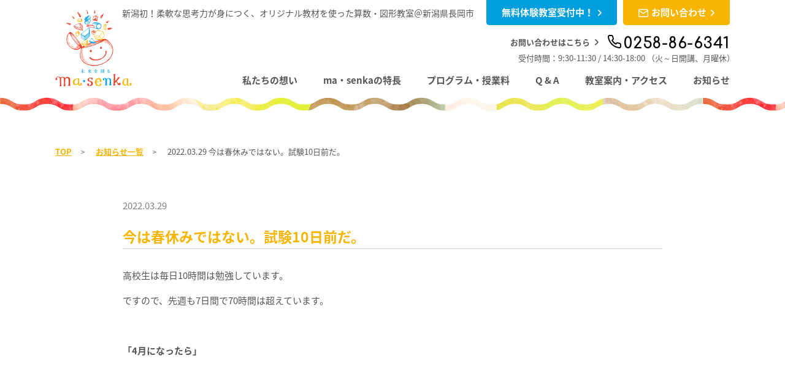

--- FILE ---
content_type: text/html; charset=UTF-8
request_url: http://www.ma-senka.com/news/2798
body_size: 10284
content:
<!DOCTYPE html>
<html lang="ja" class="no-js">
 <head>
 
  <!-- Google tag (gtag.js) -->
<script async src="https://www.googletagmanager.com/gtag/js?id=G-VCTXL2E12T"></script>
<script>
  window.dataLayer = window.dataLayer || [];
  function gtag(){dataLayer.push(arguments);}
  gtag('js', new Date());

  gtag('config', 'G-VCTXL2E12T');
  gtag('config', 'UA-118146467-1');
</script>
  
  
  <meta charset="UTF-8">
  <meta name="viewport" content="width=device-width">
  <meta name="format-detection" content="telephone=no">
  <title>幼児教室｜長岡市 新潟｜ma・senka幼児教室 | ma・senka</title>

<!-- All in One SEO Pack 2.6.1 by Michael Torbert of Semper Fi Web Design[526,568] -->
<meta name="description"  content="幼児教室,習い事は新潟県長岡市のma-senka（マセンカ）へ。無料体験随時実施中。算数教室、図形教室を通して柔軟な思考力、集中力を伸ばす幼児教育です。幼児教室は1歳から小学生以上の入会も可能です。" />

<link rel="canonical" href="http://www.ma-senka.com/news/2798" />
<!-- /all in one seo pack -->
<link rel='dns-prefetch' href='//ajax.googleapis.com' />
<link rel='dns-prefetch' href='//cdnjs.cloudflare.com' />
<link rel='dns-prefetch' href='//fonts.googleapis.com' />
<link rel='dns-prefetch' href='//s.w.org' />
<link rel="alternate" type="application/rss+xml" title="ma・senka &raquo; 今は春休みではない。試験10日前だ。 のコメントのフィード" href="http://www.ma-senka.com/news/2798/feed" />
		<script type="text/javascript">
			window._wpemojiSettings = {"baseUrl":"https:\/\/s.w.org\/images\/core\/emoji\/11\/72x72\/","ext":".png","svgUrl":"https:\/\/s.w.org\/images\/core\/emoji\/11\/svg\/","svgExt":".svg","source":{"concatemoji":"http:\/\/www.ma-senka.com\/wp-includes\/js\/wp-emoji-release.min.js?ver=4.9.26"}};
			!function(e,a,t){var n,r,o,i=a.createElement("canvas"),p=i.getContext&&i.getContext("2d");function s(e,t){var a=String.fromCharCode;p.clearRect(0,0,i.width,i.height),p.fillText(a.apply(this,e),0,0);e=i.toDataURL();return p.clearRect(0,0,i.width,i.height),p.fillText(a.apply(this,t),0,0),e===i.toDataURL()}function c(e){var t=a.createElement("script");t.src=e,t.defer=t.type="text/javascript",a.getElementsByTagName("head")[0].appendChild(t)}for(o=Array("flag","emoji"),t.supports={everything:!0,everythingExceptFlag:!0},r=0;r<o.length;r++)t.supports[o[r]]=function(e){if(!p||!p.fillText)return!1;switch(p.textBaseline="top",p.font="600 32px Arial",e){case"flag":return s([55356,56826,55356,56819],[55356,56826,8203,55356,56819])?!1:!s([55356,57332,56128,56423,56128,56418,56128,56421,56128,56430,56128,56423,56128,56447],[55356,57332,8203,56128,56423,8203,56128,56418,8203,56128,56421,8203,56128,56430,8203,56128,56423,8203,56128,56447]);case"emoji":return!s([55358,56760,9792,65039],[55358,56760,8203,9792,65039])}return!1}(o[r]),t.supports.everything=t.supports.everything&&t.supports[o[r]],"flag"!==o[r]&&(t.supports.everythingExceptFlag=t.supports.everythingExceptFlag&&t.supports[o[r]]);t.supports.everythingExceptFlag=t.supports.everythingExceptFlag&&!t.supports.flag,t.DOMReady=!1,t.readyCallback=function(){t.DOMReady=!0},t.supports.everything||(n=function(){t.readyCallback()},a.addEventListener?(a.addEventListener("DOMContentLoaded",n,!1),e.addEventListener("load",n,!1)):(e.attachEvent("onload",n),a.attachEvent("onreadystatechange",function(){"complete"===a.readyState&&t.readyCallback()})),(n=t.source||{}).concatemoji?c(n.concatemoji):n.wpemoji&&n.twemoji&&(c(n.twemoji),c(n.wpemoji)))}(window,document,window._wpemojiSettings);
		</script>
		<style type="text/css">
img.wp-smiley,
img.emoji {
	display: inline !important;
	border: none !important;
	box-shadow: none !important;
	height: 1em !important;
	width: 1em !important;
	margin: 0 .07em !important;
	vertical-align: -0.1em !important;
	background: none !important;
	padding: 0 !important;
}
</style>
<link rel='stylesheet' id='gfonten-css'  href='https://fonts.googleapis.com/css?family=Comfortaa%3A700&#038;ver=4.9.26' type='text/css' media='all' />
<link rel='stylesheet' id='gfontja-css'  href='https://fonts.googleapis.com/earlyaccess/notosansjapanese.css?ver=4.9.26' type='text/css' media='all' />
<link rel='stylesheet' id='fontcss-css'  href='http://www.ma-senka.com/wp-content/themes/masenka_theme/css/font-style.css?ver=4.9.26' type='text/css' media='all' />
<link rel='stylesheet' id='style-css'  href='http://www.ma-senka.com/wp-content/themes/masenka_theme/css/style.min.css?ver=4.9.26' type='text/css' media='all' />
<script type='text/javascript' src='https://ajax.googleapis.com/ajax/libs/jquery/1.11.3/jquery.min.js?ver=4.9.26'></script>
<script type='text/javascript' src='https://cdnjs.cloudflare.com/ajax/libs/iScroll/5.2.0/iscroll.min.js?ver=4.9.26'></script>
<script type='text/javascript' src='https://cdnjs.cloudflare.com/ajax/libs/drawer/3.2.2/js/drawer.min.js?ver=4.9.26'></script>
<link rel='https://api.w.org/' href='http://www.ma-senka.com/wp-json/' />
<link rel="EditURI" type="application/rsd+xml" title="RSD" href="http://www.ma-senka.com/xmlrpc.php?rsd" />
<link rel="wlwmanifest" type="application/wlwmanifest+xml" href="http://www.ma-senka.com/wp-includes/wlwmanifest.xml" /> 
<link rel='prev' title='環境整備をするのは子どもたちに成長してほしいからです。' href='http://www.ma-senka.com/news/2796' />
<link rel='next' title='教科書に上と下ってあるでしょ？今、下に入ったよ。' href='http://www.ma-senka.com/news/2800' />
<meta name="generator" content="WordPress 4.9.26" />
<link rel='shortlink' href='http://www.ma-senka.com/?p=2798' />
<link rel="alternate" type="application/json+oembed" href="http://www.ma-senka.com/wp-json/oembed/1.0/embed?url=http%3A%2F%2Fwww.ma-senka.com%2Fnews%2F2798" />
<link rel="alternate" type="text/xml+oembed" href="http://www.ma-senka.com/wp-json/oembed/1.0/embed?url=http%3A%2F%2Fwww.ma-senka.com%2Fnews%2F2798&#038;format=xml" />
<meta property="og:title" content="今は春休みではない。試験10日前だ。" />
<meta property="og:description" content="高校生は毎日10時間は勉強しています。 ですので、先週も7日間で70時間は超えています。 &nbsp; 「4月になったら」 &nbsp; 「春休みになったら」 &nbsp; 「やる気になったら」 &amp;n" />
<meta property="og:type" content="article" />
<meta property="og:url" content="http://www.ma-senka.com/news/2798" />
<meta property="og:image" content="http://www.ma-senka.com/wp-content/themes/masenka_theme/images/main-photo.jpg" />
<meta name="twitter:card" content="summary_large_image" />
<link rel="icon" href="http://www.ma-senka.com/wp-content/uploads/2018/04/cropped-logo-icon-1-32x32.png" sizes="32x32" />
<link rel="icon" href="http://www.ma-senka.com/wp-content/uploads/2018/04/cropped-logo-icon-1-192x192.png" sizes="192x192" />
<link rel="apple-touch-icon-precomposed" href="http://www.ma-senka.com/wp-content/uploads/2018/04/cropped-logo-icon-1-180x180.png" />
<meta name="msapplication-TileImage" content="http://www.ma-senka.com/wp-content/uploads/2018/04/cropped-logo-icon-1-270x270.png" />
  </head>
  
  
 <body class="post-template-default single single-post postid-2798 single-format-standard drawer drawer--right article"> 
     <div id="fakeLoader"></div>
  <header class="drawer-navbar bg-bottomnami" role="banner">
   <!--for drawer sp-->
   <div class="drawer-navbar-header hidden-pc">
    <button type="button" class="drawer-toggle drawer-hamburger">
     <span class="sr-only">MENU</span>
     <span class="drawer-hamburger-icon"></span>
    </button>
   </div>
   <div class="container">
    <div class="header__top u-flex u-flex-nowrap u-flex-lend u-flex-tcenter">
     <p>新潟初！柔軟な思考力が身につく、オリジナル教材を使った算数・図形教室＠新潟県長岡市</p>     <a href="https://reserva.be/masenka/" target="_blank" class="button-headertop bg-blue">無料体験教室受付中！<span class="icon-arrow"></span></a>     <a href="https://reserva.be/masenka/contact?mode=edit" target="_blank" class="button-headertop bg-yellow"><span class="icon-contact"></span>お問い合わせ<span class="icon-arrow"></span></a>    </div>
    <div class="header__bottom u-flex u-flex-between u-flex-tbottom">
     <a class="drawer-brand logo" href="http://www.ma-senka.com/" title="未来を創る ma・senka"><img src="http://www.ma-senka.com/wp-content/themes/masenka_theme/images/logo-normal.png" alt="未来を創る ma・senka" class="visible-pc"><img src="http://www.ma-senka.com/wp-content/themes/masenka_theme/images/logo-mini.png" alt="未来を創る ma・senka" class="hidden-pc"></a>
     <div class="nav">
            <p class="contact">お問い合わせはこちら<span class="icon-arrow"></span><span class="txt-tel tel"><span class="icon-tel"></span><span class="tel">0258-86-6341</span></span></p>
      <p class="txt-rectime rectime">受付時間：9:30-11:30 / 14:30-18:00<br class="visible-sp"> （火～日開講、月曜休）</p>            
           <nav class="drawer-nav" role="navigation">
       <ul>
        <li><a href="http://www.ma-senka.com/#hope">私たちの想い</a></li>
        <li><a href="http://www.ma-senka.com/#feature">ma・senkaの特長</a></li>
        <li><a href="http://www.ma-senka.com/#program">プログラム・授業料</a></li>
        <li><a href="http://www.ma-senka.com/#faq">Q &amp; A</a></li>
        <li><a href="http://www.ma-senka.com/#access">教室案内・アクセス</a></li>
        <li><a href="http://www.ma-senka.com/news/">お知らせ</a></li>

       </ul>
       <a href="https://reserva.be/masenka/" target="_blank" class="button-headertop bg-blue hidden-pc">無料体験<span class="icon-arrow"></span></a>       <a href="https://reserva.be/masenka/contact?mode=edit" target="_blank" class="button-headertop bg-yellow hidden-pc"><span class="icon-contact"></span>お問い合わせ<span class="icon-arrow"></span></a>      </nav>
           </div>
    </div>
   </div>

   <div class="header__fixednav js-scrollfix visible-pc">
    <div class="container-fluid">
          <nav role="navigation" class="u-flex u-flex-between u-flex-tcenter">
      <a class="logo" href="http://www.ma-senka.com/"><img src="http://www.ma-senka.com/wp-content/themes/masenka_theme/images/logo-mini.png" alt="未来を創る ma・senka"></a>
      <ul>
       <li><a href="http://www.ma-senka.com/#hope">私たちの想い</a></li>
       <li><a href="http://www.ma-senka.com/#feature">ma・senkaの特長</a></li>
       <li><a href="http://www.ma-senka.com/#program">プログラム・授業料</a></li>
       <li><a href="http://www.ma-senka.com/#faq">Q &amp; A</a></li>
       <li><a href="http://www.ma-senka.com/#access">教室案内・アクセス</a></li>
       <li><a href="http://www.ma-senka.com/news/">お知らせ</a></li>
      </ul>
     </nav>
         </div>
   </div>


  </header>
<div class="content">
 <div class="container">
  <div class="footprint">
   <a href="http://www.ma-senka.com/">TOP</a>
      <a href="http://www.ma-senka.com/news/">お知らせ一覧</a>
   <p>2022.03.29  今は春休みではない。試験10日前だ。</p>
     </div>
  
  <section class="article">
         

   <div class="article-content">
    <time>2022.03.29</time>
    <h1>今は春休みではない。試験10日前だ。</h1>
    <div class="article-txt">
    <div class="article-txt">
<p>高校生は毎日10時間は勉強しています。</p>
<p>ですので、先週も7日間で70時間は超えています。</p>
<p>&nbsp;</p>
<p><strong>「4月になったら」</strong></p>
<p>&nbsp;</p>
</div>
<p><strong>「春休みになったら」</strong></p>
<p>&nbsp;</p>
<p><strong>「やる気になったら」</strong></p>
<p>&nbsp;</p>
<p>と先延ばしにしている人が始めた時には、100時間以上、人によっては200時間以上差をつけられています。</p>
<p>なのに、</p>
<p>&nbsp;</p>
<p><strong>「みんな頭いい」</strong></p>
<p>&nbsp;</p>
<p><strong>「自分は頭わるい」</strong></p>
<p>&nbsp;</p>
<p>と解釈します。</p>
<p>&nbsp;</p>
<p>それはちがいます。</p>
<p>単純に、勉強時間が足りないだけです。</p>
<p>同じ時間勉強して、どちらが身につくか？という話なら別です。</p>
<p>勉強時間にこれだけ差があって、フェアな競争ができるわけがありません。</p>
<p>&nbsp;</p>
<p>世間的には春季講座というものがあるのでしょうが、当教室にはありません。</p>
<p>短縮授業になったらすぐ、春休みになったらすぐ、</p>
<p>&nbsp;</p>
<p><strong>「明日から早めに行っていいですか？」</strong></p>
<p>&nbsp;</p>
<p><strong>「朝から行っていいですか？」</strong></p>
<p>&nbsp;</p>
<p>と連絡があります。</p>
<p>&nbsp;</p>
<p>春季講座を設定するのは親です。</p>
<p>&nbsp;</p>
<p>親が家にいる子どもを見て、</p>
<p>&nbsp;</p>
<p><strong>「頭の良し悪しじゃなく、勉強時間がただただ足りない」</strong></p>
<p>&nbsp;</p>
<p>と思ったら、待っててはダメです。</p>
<p>様子なんて見ないことです。</p>
<p>&nbsp;</p>
<p>ご時世的には</p>
<p>&nbsp;</p>
<p><strong>「いやならやらなくてもいいよ」</strong></p>
<p>&nbsp;</p>
<p><strong>「あなたのペースでいいよ」</strong></p>
<p>&nbsp;</p>
<p><strong>「だって、高校受験前あんなにがんばったもんね」</strong></p>
<p>&nbsp;</p>
<p>と、優しい世界が好まれます。</p>
<p>それはネット上で受けるだけのことであって、現実世界で点数を取る人は口が裂けても言いません。</p>
<p>ネットでいいねを100個もらっても、4月最初のテストでつまづいたら、年末には進路変更です。</p>
<p>&nbsp;</p>
<p>なんにもいいねじゃないです。</p>
<p>誰も責任なんて取ってくれません。</p>
<p>&nbsp;</p>
<p><strong>「油断w」</strong></p>
<p>&nbsp;</p>
<p>と書き込まれて終わりです。</p>
<p>&nbsp;</p>
<p>高校生には何度も話しているのですが、私は近所の焼き肉チェーン店の前を通るのが怖くて仕方ありません。</p>
<p>&nbsp;</p>
<p><strong>「そんなにはしゃいでて大丈夫か」</strong></p>
<p>&nbsp;</p>
<p><strong>「4月末に学校行きたくないなんて言うなよ？勉強しなかったのは自分なんだから」</strong></p>
<p>&nbsp;</p>
<p><strong>「数ある春休みの過ごし方の中から遊ぶという選択をし、実行したのはあなただからね」</strong></p>
<p>&nbsp;</p>
<p><strong>「もうその年齢ならわかるでしょ」</strong></p>
<p>&nbsp;</p>
<p>とひやひやします。</p>
<p>1年間努力しても、消える時は一瞬です。</p>
<p>消えたあと、</p>
<p>&nbsp;</p>
<p><strong>「あの塾行っても意味なかった」</strong></p>
<p>&nbsp;</p>
<p>という人もいますが、その塾の先生も、そこまで気を抜くのは想定外だったはずです。</p>
<p>プロ野球の世界でも、ドラフト1位になった瞬間がキャリアの頂点みたいな人がたくさんいます。</p>
<p>&nbsp;</p>
<p><strong>「ここから頑張ります」</strong></p>
<p>&nbsp;</p>
<p>と口では言っても、実際にやらなければ向上はありません。</p>
<p>&nbsp;</p>
<p>今、高校生は春休みではありません。</p>
<p>最初のテストの10日前です。</p>
<p>中学校なら、定期テスト2週間前から部活も休みになります。</p>
<p>差し迫った感覚が、学校にいれば感じられたのに、春休みは感じられません。</p>
<p>&nbsp;</p>
<p><strong>「雪もなくなったし、どこか行くか！今しかない！」</strong></p>
<p>&nbsp;</p>
<p>じゃないです。</p>
<p>国立大学理系を目指して入学した生徒が、3年後何県にあるかもわからない、何を学べるのかもわからない、どこに就職できるかもわからない私立文系大学に入学するかどうかは、最初のテスト次第です。</p>
<p>&nbsp;</p>
<p>こんなに時間がある時に勉強しない生徒は、勉強に向いていません。</p>
<p>&nbsp;</p>
<p><strong>「こんなもんでしょ？」</strong></p>
<p>&nbsp;</p>
<p>と親が言っても、生徒を選ぶのは大学側です。</p>
<p>大学が、油断する生徒を熱望しているかどうかです。</p>
<p>&nbsp;</p>
<p><strong>「今から頑張るか！」</strong></p>
<p>&nbsp;</p>
<p><strong>「スタートダッシュだ！」</strong></p>
<p>&nbsp;</p>
<p>と思った時には、シード権は失っています。</p>
<p>&nbsp;</p>
<p><strong>「テレビ中継車がいるし」</strong></p>
<p>&nbsp;</p>
<p>と安心していたら、最後尾の4号車です。</p>
<p>そんなに勉強しない人に、</p>
<p>&nbsp;</p>
<p><strong>「合格おめでとう」</strong></p>
<p>&nbsp;</p>
<p><strong>「よくがんばった」</strong></p>
<p>&nbsp;</p>
<p>と、あったかい毛布をかけてくれる人はいません。</p>
<p>&nbsp;</p>
<p>最初のテストも公式記録として残ります。</p>
<p>受験前、泣いて先生に懇願しても消えない記録です。</p>
<p>&nbsp;</p>
<p><strong>「先生！評定があと0.1足りないんです！なんとかしてください！」</strong></p>
<p>&nbsp;</p>
<p>と父親が出て行っても、通用しないものは通用しません。</p>
<p>&nbsp;</p>
<p><strong>「あの時勉強しとけばよかったね」</strong></p>
<p>&nbsp;</p>
<p>で終わりです。</p>
<p>終わる理由は本人のせいです。</p>
<p>そして、そこまで油断させたのは親です。</p>
<p>&nbsp;</p>
<p>合格を、3年後の不合格の伏線にしないことです。</p>
<p>そんなミステリー、誰も求めていません。</p>
<p>犯人も真犯人も、ぜんぶ本人です。</p>
<p>&nbsp;</p>
<p><strong>「それ、私です。あ、それも私です。なんなら、あれも私です」</strong></p>
<p>&nbsp;</p>
<p>と、自供が止まりません。</p>
<p>&nbsp;</p>
<p>今は春休みではありません。</p>
<p>試験10日前です。</p>
<p>やるしかないです。</p>
<p>やりましょう。</p>
<p>&nbsp;</p>
<div class="article-txt">
<p><strong>2021年新潟大学附属幼稚園に2名、新潟大学附属長岡小学校に8名合格しました。</strong></p>
<div class="article-txt">
<div class="article-txt">
<div class="article-txt">
<p>→</p>
<p><span style="color: #ff99cc;"><a href="http://www.ma-senka.com/news/2377" target="_blank" rel="noopener" style="color: #ff99cc;"><strong>新潟大学附属幼稚園受験2名合格【2021年10月22日合格発表】</strong></a></span></p>
<p><span style="color: #ff99cc;"><a href="http://www.ma-senka.com/news/2477" target="_blank" rel="noopener" style="color: #ff99cc;"><strong>新潟大学附属長岡小学校受験8名合格【2021年12月1日合格発表】</strong></a></span></p>
<p>&nbsp;</p>
<p><span><strong>お問い合わせはこちらから</strong></span></p>
</div>
<div class="article-txt">
<div class="article-txt">
<div class="article-txt">
<p><span>＞＞＞</span></p>
<p><span style="color: #339966;"><strong><a href="https://reserva.be/masenka/contact?mode=edit" target="_blank" rel="noopener" style="color: #339966;">幼児教室無料体験</a></strong></span></p>
<p>&nbsp;</p>
<p><span><strong>体験について、直接聞きたい方は</strong></span></p>
<p><span><strong>0258-86-6341（無限に皆良い子）</strong></span></p>
<p><span><strong>に電話をして、</strong></span></p>
<p>&nbsp;</p>
<p><span><strong>無料体験授業希望です</strong></span></p>
<p>&nbsp;</p>
<p><span><strong>とお伝えください。</strong></span></p>
<p><span><strong>（9:30-11:30,1:30-6:00）</strong></span></p>
<p>&nbsp;</p>
</div>
<p><strong>※駐車場は教室東隣、川崎東パーキング②③です。</strong></p>
<div class="article-txt">
<p>&nbsp;</p>
<p><span><strong>・お友だちと一緒に体験できますか？</strong></span></p>
<p>&nbsp;</p>
<p><span><strong>・兄弟同時に体験できますか？</strong></span></p>
<p>&nbsp;</p>
<p><span><strong>・ちょっと質問いいですか？</strong></span></p>
<p>&nbsp;</p>
<p>等、気になることがある方は、遠慮なくお電話ください。</p>
<p>&nbsp;</p>
</div>
<div class="article-txt">
<p><span style="color: #ff99cc;"><strong><a href="http://www.ma-senka.com/news/1446" target="_blank" rel="noopener" style="color: #ff99cc;">新潟大学附属長岡小学校受験合格【2020年12月2日合格発表】</a></strong></span></p>
<p>&nbsp;</p>
<p><span style="color: #ff99cc;"><a href="http://www.ma-senka.com/news/1396" target="_blank" rel="noopener" style="color: #ff99cc;"><strong>新潟大学附属幼稚園合格【2020年10月19日合格発表】</strong></a></span></p>
<p>&nbsp;</p>
</div>
</div>
<p><span style="color: #ff99cc;"><strong>附属小学校合格（2019）＞＞＞<a href="http://www.ma-senka.com/news/1084" target="_blank" rel="noopener" style="color: #ff99cc;">新潟大学附属長岡小学校合格</a></strong></span></p>
<div class="article-txt">
<div class="article-txt">
<p>&nbsp;</p>
<p><span style="color: #ff99cc;"><strong>附属幼稚園合格（2019）＞＞＞<a href="http://www.ma-senka.com/news/1054" target="_blank" rel="noopener" style="color: #ff99cc;">新潟大学附属幼稚園合格</a></strong></span></p>
<p>&nbsp;</p>
<p>授業を通して、どの子も姿勢や集中力、認知力、自制心、論理力等が育ちます。</p>
<p>受験の有無に関係なく、子どもの持っているはずの能力を最大限伸ばしたい、という方にとっては、納得していただけるかと思います。</p>
<p>&nbsp;</p>
<p>ma・senkaは、</p>
<p>&nbsp;</p>
<p><span><strong>・子どもの可能性を信じる方</strong></span></p>
<p>&nbsp;</p>
<p><span><strong>・子どもが将来夢を持ったとき、叶えられる可能性を育てたい方</strong></span></p>
<p>&nbsp;</p>
<p><span><strong>・一生続く学習をスムーズに行えるように、能力の土台を築いてあげたい方</strong></span></p>
<p>&nbsp;</p>
<p>にとって、最適な教室でありたいと思っています。</p>
<p>&nbsp;</p>
<p>&nbsp;</p>
<p><span><strong>ma・senka教室生の</strong><strong>幼稚園・小学校・中学校</strong></span></p>
<p>&nbsp;</p>
<p><span><strong>おかげさまで、下記の園、小学校、中学校から通塾、または体験に来られています。</strong></span></p>
<p><strong>長岡市だけでなく、新潟市、見附市、三条市、柏崎市、魚沼からも毎週通われている生徒がいます。</strong></p>
<p><span><strong>いつもありがとうございます。</strong></span></p>
</div>
<p>&nbsp;</p>
<div class="article-txt">
<p>&nbsp;</p>
<p><strong>東部川崎保育園</strong></p>
<p><strong>帝京長岡幼稚園</strong></p>
<p><strong>新潟大学附属幼稚園</strong></p>
<p><strong>長岡みのり幼稚園</strong></p>
<p><strong>長岡和光幼稚園なごみ保育園</strong></p>
<p><strong>長岡天使・聖母幼稚園</strong></p>
<p><strong>希望が丘保育園</strong></p>
<p><strong>富曽亀保育園</strong></p>
<p><strong>花園みどり保育園</strong></p>
<p><strong>東部保育園</strong></p>
<p><strong>東部第二保育園</strong></p>
<p><strong>関原保育園</strong></p>
<p><strong>新保保育園</strong></p>
<p><strong>新組保育園</strong></p>
<p><strong>双葉保育園</strong></p>
<p><strong>長嶺保育園</strong></p>
<p><strong>柏保育園</strong></p>
<p><strong>みしま中央保育園</strong></p>
<p><strong>岡南こども園</strong></p>
<p><strong>けさじろ保育園</strong></p>
<p><strong>ひごし中央こども園</strong></p>
<p><strong>みどりこども園</strong></p>
<p><strong>こどもけやき苑</strong></p>
<p><strong>くろじょうこども園</strong></p>
<p><strong>めぐみ野こども園</strong></p>
<p><strong>ベビールームそら</strong></p>
<p><strong>見附天使幼稚園</strong></p>
<p><strong>今町天使幼稚園</strong></p>
<p><strong>わかくさ中央保育園</strong></p>
<p><strong>川崎東小学校</strong></p>
<p><strong>川崎小学校</strong></p>
<p><strong>富曽亀小学校</strong></p>
<p><strong>阪之上小学校</strong></p>
<p><strong>栖吉小学校</strong></p>
<p><strong>神田小学校</strong></p>
<p><strong>黒条小学校</strong></p>
<p><strong>富曽亀小学校</strong></p>
<p><strong>日越小学校</strong></p>
<p><strong>太田小学校</strong></p>
<p><strong>中之島中央小学校</strong></p>
<p><strong>名木野小学校</strong></p>
<p><strong>田井小学校</strong></p>
<p><strong>前川小学校</strong></p>
<p><strong>脇野町小学校</strong></p>
<p><strong>新潟大学附属長岡小学校</strong></p>
<p><strong>東北中学校</strong></p>
<p><strong>新潟大学附属長岡中学校</strong></p>
<p><strong>栖吉中学校</strong></p>
<p><strong>太田中学校</strong></p>
<p><strong>宮内中学校</strong></p>
<p><strong>東中学校</strong></p>
<p><strong>西中学校</strong></p>
<p>&nbsp;</p>
<p>ma・senkaの保護者の皆さまは、子ども達の可能性を信じています。</p>
<p>大きな未来を描いています。</p>
<p>想像するだけでなく、実際に通い、親も熱心に勉強しています。</p>
<p>&nbsp;</p>
<p>親の限界が子どもの限界になっては、子どもに申し訳ないからです。</p>
<p>&nbsp;</p>
<p>親の学ぶ姿勢は、子どもにも影響を与えます。</p>
<p>そうすると、子どももさらに学ぶ意欲が高まります。</p>
<p>&nbsp;</p>
<p>知能は遺伝だけでは決まりません。</p>
<p>&nbsp;</p>
<p>大きな未来を実現させるためにできる、日々の小さな、楽しい習慣のひとつにma・senkaがお役に立てれば幸いです。</p>
<p>&nbsp;</p>
<p><span><strong>あなたからのお問い合わせ、</strong><strong>お待ちしています。</strong></span></p>
<p><span><strong>＞＞＞　</strong></span></p>
<p><span style="color: #339966;"><strong><a href="https://reserva.be/masenka/contact?mode=edit" target="_blank" rel="noopener" style="color: #339966;">無料体験申し込み</a></strong></span></p>
</div>
</div>
</div>
</div>
</div>
</div>
<div class="otherarticle p-otherarticlelink u-flex u-flex-between u-flex-tcenter"></div>
    </div>
        <div class="otherarticle p-otherarticlelink u-flex u-flex-between u-flex-tcenter">
     <a href="http://www.ma-senka.com/news/2796" class="prev hover-op07"><span class="icon-arrow"></span>2022.03.28<p>環境整備をするのは子どもたちに成長してほしいからです。</p></a>     <a href="http://www.ma-senka.com/news/2800" class="next hover-op07">2022.03.30<p>教科書に上と下ってあるでしょ？今、下に入ったよ。<span class="icon-arrow"></span></p></a>    </div>

    <div class="back">
     <a href="http://www.ma-senka.com/news/" class="button-bgyellow">トピックス一覧にもどる</a>
    </div>
    
   </div>

   
   
  </section>
 </div>
</div>


<footer class="bg-bottomcolor">
 <div class="container">
  <div class="u-flex u-flex-tcenter u-flex-between">
   <div class="logo">
    <img src="http://www.ma-senka.com/wp-content/themes/masenka_theme/images/logo-mini.png" alt="">
   </div>
   <div class="other">
    <div class="snsbox u-cl">
    
     <!-- Load Facebook SDK for JavaScript -->
     <div id="fb-root"></div>
     <script>(function(d, s, id) {
       var js, fjs = d.getElementsByTagName(s)[0];
       if (d.getElementById(id)) return;
       js = d.createElement(s); js.id = id;
       js.src = 'https://connect.facebook.net/ja_JP/sdk.js#xfbml=1&version=v2.12';
       fjs.parentNode.insertBefore(js, fjs);
      }(document, 'script', 'facebook-jssdk'));</script>
      
          <!-- Your share button code -->
     <div class="fb-share-button" data-href="http://www.ma-senka.com/news/2798" data-layout="button_count" data-size="small" data-mobile-iframe="true"><a target="_blank" href="https://www.facebook.com/sharer/sharer.php?u=http://www.ma-senka.com/news/2798&amp;src=sdkpreparse" class="fb-xfbml-parse-ignore">シェア</a></div>
     
     <a href="https://twitter.com/share?ref_src=twsrc%5Etfw" class="twitter-share-button" data-show-count="false">Tweet</a><script async src="https://platform.twitter.com/widgets.js" charset="utf-8"></script>
    </div>
    <small>© Copyright ma・senka Inc. All Rights Reserved.</small>
   </div>
  </div>
 </div>
</footer>
<script>
 function masenkaload() {
  $('.spinner-masenka').append('<div class="imgbox"><img src="http://www.ma-senka.com/wp-content/themes/masenka_theme/images/logo-normal.png" alt=""></div><div class="circ1"></div><div class="circ2"></div><div class="circ3"></div><p>Loading...</p>')
 }
</script>
<!-- User Heat Tag -->
<script type="text/javascript">
(function(add, cla){window['UserHeatTag']=cla;window[cla]=window[cla]||function(){(window[cla].q=window[cla].q||[]).push(arguments)},window[cla].l=1*new Date();var ul=document.createElement('script');var tag = document.getElementsByTagName('script')[0];ul.async=1;ul.src=add;tag.parentNode.insertBefore(ul,tag);})('//uh.nakanohito.jp/uhj2/uh.js', '_uhtracker');_uhtracker({id:'uhaqrFHEMF'});
</script>
<!-- End User Heat Tag --><script type='text/javascript' src='http://www.ma-senka.com/wp-content/themes/masenka_theme/js/scripts.min.js?ver=4.9.26'></script>
<script type='text/javascript' src='http://www.ma-senka.com/wp-content/themes/masenka_theme/js/common.min.js?ver=4.9.26'></script>
<script type='text/javascript' src='http://www.ma-senka.com/wp-includes/js/wp-embed.min.js?ver=4.9.26'></script>

</body>
</html>

--- FILE ---
content_type: text/css
request_url: http://www.ma-senka.com/wp-content/themes/masenka_theme/css/style.min.css?ver=4.9.26
body_size: 32600
content:
@charset "UTF-8";
/* ==========================================================================
SASS DEFINITION
========================================================================== * /

//*==================
//*〜479px：SP縦
//*480px〜：SP横
//*600px〜タブレット
//*960px〜小型PC
//*1280px〜大型PC
//==================*/
/*media query*/
h1, h2, h3, h4, h5, h6, p, a, blockquote, pre, abbr, address, table, caption, tbody, tfoot, thead, tr, th, td, article, time, ul, ol, small, span, label, input, select, textarea, button { font-family: 游ゴシック体, 'Yu Gothic', YuGothic,"Noto Sans Japanese", "Hiragino Kaku Gothic ProN","游ゴシック Medium",YuGothic,YuGothicM,メイリオ,Meiryo,sans-serif; }

@media all and (-ms-high-contrast: none) { h1, h2, h3, h4, h5, h6, p, a, blockquote, pre, abbr, address, table, caption, tbody, tfoot, thead, tr, th, td, article, time, ul, ol, small, span, label, input, select, textarea, button { font-family: "Noto Sans Japanese", "メイリオ", Meiryo, "游ゴシック", YuGothic, "ヒラギノ角ゴ Pro W3", "Hiragino Kaku Gothic Pro", "ＭＳ Ｐゴシック", "MS PGothic", sans-serif; } }

@supports (-ms-ime-align: auto) { h1, h2, h3, h4, h5, h6, p, a, blockquote, pre, abbr, address, table, caption, tbody, tfoot, thead, tr, th, td, article, time, ul, ol, small, span, label, input, select, textarea, button { font-family: "Noto Sans Japanese", "メイリオ", Meiryo, "游ゴシック", YuGothic, "ヒラギノ角ゴ Pro W3", "Hiragino Kaku Gothic Pro", "ＭＳ Ｐゴシック", "MS PGothic", sans-serif; } }

@media screen and (max-width: 959px) { h1, h2, h3, h4, h5, h6, p, a, blockquote, pre, abbr, address, table, caption, tbody, tfoot, thead, tr, th, td, article, time, ul, ol, small, span, label, input, select, textarea, button { font-family: "Noto Sans Japanese", 游ゴシック体, 'Yu Gothic', YuGothic, 'ヒラギノ角ゴシック Pro', 'Hiragino Kaku Gothic Pro', メイリオ, Meiryo, Osaka, 'ＭＳ Ｐゴシック', 'MS PGothic', sans-serif; } }

.button-more, .title-icon h2, .title-section .eng, .txt-tel a, .txt-tel .tel, .p-entry .moushikomi .txt-tel a, .spinner-masenka p, .sr-only, .news__titlearticle .title h1, .reason__items p.point, .reason__items p.point span, .basis__titleicon p, .fee__entrancefee .item p, .fee__feelistnote table tr td, .freeprogram__flow .item .stepbox, .freeprogram__flow .item .stepbox .number, .faq__content h2::before { font-family: 'Comfortaa', cursive; }

/* ==========================================================================
foundation
========================================================================== */
html, body, div, span, applet, object, iframe, h1, h2, h3, h4, h5, h6, p, blockquote, pre, a, abbr, acronym, address, big, cite, code, del, dfn, em, img, ins, kbd, q, s, samp, small, strike, strong, sub, sup, tt, var, b, u, i, center, dl, dt, dd, ol, ul, li, fieldset, form, label, legend, table, caption, tbody, tfoot, thead, tr, th, td, article, aside, canvas, details, embed, figure, figcaption, footer, header, hgroup, menu, nav, output, ruby, section, summary, time, mark, audio, video { margin: 0; padding: 0; border: 0; font-size: 100%; vertical-align: baseline; }

html { line-height: 1; }

ol, ul { list-style: none; }

table { border-collapse: collapse; border-spacing: 0; }

caption, th, td { text-align: left; font-weight: normal; vertical-align: middle; }

q, blockquote { quotes: none; }

q:before, q:after, blockquote:before, blockquote:after { content: ""; content: none; }

a img { border: none; }

img { height: auto; max-width: 100%; }

article, aside, details, figcaption, figure, footer, header, hgroup, main, menu, nav, section, summary { display: block; }

/*base*/
html { font-size: 62.5%; }

@media screen and (max-width: 959px) { html { font-size: 60%; } }

@media screen and (max-width: 479px) { html { font-size: 58%; } }

*, *::after, *::before { box-sizing: border-box; }

h1, h2, h3, h4, h5, h6, p, a, blockquote, pre, abbr, address, table, caption, tbody, tfoot, thead, tr, th, td, article, time, ul, ol, small, span, label, input, select, textarea, button { text-decoration: none; -webkit-font-smoothing: antialiased; -moz-osx-font-smoothing: grayscale; font-feature-settings: "pkna" 1; letter-spacing: 0; }

@media all and (-ms-high-contrast: none) { h1, h2, h3, h4, h5, h6, p, a, blockquote, pre, abbr, address, table, caption, tbody, tfoot, thead, tr, th, td, article, time, ul, ol, small, span, label, input, select, textarea, button { font-feature-settings: "liga" 1; -ms-font-feature-settings: "liga=1"; -webkit-transform: rotate(0.001deg); -ms-transform: rotate(0.001deg); -o-transform: rotate(0.001deg); transform: rotate(0.001deg); } }

@supports (-ms-ime-align: auto) { h1, h2, h3, h4, h5, h6, p, a, blockquote, pre, abbr, address, table, caption, tbody, tfoot, thead, tr, th, td, article, time, ul, ol, small, span, label, input, select, textarea, button { font-feature-settings: "liga" 1; -ms-font-feature-settings: "liga=1"; -webkit-transform: rotate(0.001deg); -ms-transform: rotate(0.001deg); -o-transform: rotate(0.001deg); transform: rotate(0.001deg); } }

a { text-decoration: none; display: inline-block; transition: All 0.26s ease; -webkit-transition: All 0.26s ease; -moz-transition: All 0.26s ease; -o-transition: All 0.26s ease; }

p { color: #555; line-height: 1.75; }

p a { font-size: inherit; text-decoration: underline; color: #f7b400; }

p a .icon-link { font-size: 1.2rem; margin-left: 3px; margin-right: 3px; }

input, button, textarea, select { margin: 0; padding: 0; background: none; border: none; border-radius: 0; outline: none; -webkit-appearance: none; -moz-appearance: none; appearance: none; }

button { background-color: transparent; border: none; cursor: pointer; outline: none; padding: 0; appearance: none; }

span, time, *::before, *::after { display: inline-block; box-sizing: border-box; }

/* ==========================================================================
OBJECTS
========================================================================== */
/* UTILITY
***************************************/
/*display*/
.u-flex { display: -webkit-flex; display: flex; }

@media screen and (max-width: 649px) { .u-flex { display: block; } }

.u-flex-nowrap { -webkit-flex-wrap: nowrap; flex-wrap: nowrap; }

@media screen and (max-width: 649px) { .u-flex-nowrap { -webkit-flex-wrap: wrap; flex-wrap: wrap; } }

.u-flex-wrap { -webkit-flex-wrap: wrap; flex-wrap: wrap; }

.u-flex-tcenter { -webkit-align-items: center; align-items: center; }

.u-flex-start { -webkit-align-items: flex-start; align-items: flex-start; }

.u-flex-tbottom { -webkit-align-items: flex-end; align-items: flex-end; }

.u-flex-lcenter { -webkit-justify-content: center; justify-content: center; }

.u-flex-lend { -webkit-justify-content: flex-end; justify-content: flex-end; }

.u-flex-between { -webkit-justify-content: space-between; justify-content: space-between; }

.u-flex-around { -webkit-justify-content: space-around; justify-content: space-around; }

.u-flex-trev { -webkit-flex-direction: column-reverse; flex-direction: column-reverse; -webkit-flex-wrap: wrap; flex-wrap: wrap; }

.u-flex-lrev { -webkit-flex-direction: row-reverse; flex-direction: row-reverse; }

.u-flex-grow0 { flex-grow: 0; }

.u-flex-grow1 { flex-grow: 1; }

.u-flex-grow2 { flex-grow: 2; }

.u-flex-grow3 { flex-grow: 3; }

.u-flex-grow4 { flex-grow: 4; }

.u-flex-grow5 { flex-grow: 5; }

.u-flex-grow6 { flex-grow: 6; }

.u-flex-grow7 { flex-grow: 7; }

.u-flex-grow8 { flex-grow: 8; }

.u-flex-grow9 { flex-grow: 9; }

.u-flex-grow10 { flex-grow: 10; }

.u-block { display: block; }

.u-inlineblock { display: inline-block; }

.u-cl::after { content: ""; display: block; width: 100%; height: 0; clear: both; }

/*float*/
.u-fl-r { float: right; }

@media screen and (max-width: 649px) { .u-fl-r { float: none; } }

.u-fl-l { float: left; }

@media screen and (max-width: 649px) { .u-fl-l { float: none; } }

/*postition*/
.u-rel { position: relative; }

.u-ab { position: absolute; }

/*device hidden*/
.visible-sp { display: none !important; }

@media screen and (max-width: 649px) { .visible-sp { display: block !important; } }

.visible-tb { display: none !important; }

@media screen and (max-width: 959px) { .visible-tb { display: block !important; } }

@media screen and (max-width: 649px) { .visible-tb { display: none !important; } }

.visible-pc { display: block !important; }

@media screen and (max-width: 959px) { .visible-pc { display: none !important; } }

.hidden-sp { display: none !important; }

@media screen and (min-width: 650px) { .hidden-sp { display: block !important; } }

.hidden-pc { display: none !important; }

@media screen and (max-width: 959px) { .hidden-pc { display: block !important; } }

/*font size*/
.u-fz10 { font-size: 1rem; }

.u-fz11 { font-size: 1.1rem; }

.u-fz12 { font-size: 1.2rem; }

.u-fz13 { font-size: 1.3rem; }

.u-fz14 { font-size: 1.4rem; }

.u-fz15 { font-size: 1.5rem; }

.u-fz16 { font-size: 1.6rem; }

.u-fz17 { font-size: 1.7rem; }

.u-fz18 { font-size: 1.8rem; }

.u-fz19 { font-size: 1.9rem; }

.u-fz20 { font-size: 2rem; }

.u-fz21 { font-size: 2.1rem; }

.u-fz22 { font-size: 2.2rem; }

.u-fz23 { font-size: 2.3rem; }

.u-fz24 { font-size: 2.4rem; }

.u-fz25 { font-size: 2.5rem; }

.u-fz26 { font-size: 2.6rem; }

.u-fz27 { font-size: 2.7rem; }

.u-fz28 { font-size: 2.8rem; }

.u-fz29 { font-size: 2.9rem; }

.u-fz30 { font-size: 3rem; }

.u-fz31 { font-size: 3.1rem; }

.u-fz32 { font-size: 3.2rem; }

.u-fz33 { font-size: 3.3rem; }

.u-fz34 { font-size: 3.4rem; }

.u-fz35 { font-size: 3.5rem; }

.u-fz36 { font-size: 3.6rem; }

.u-fz37 { font-size: 3.7rem; }

.u-fz38 { font-size: 3.8rem; }

.u-fz39 { font-size: 3.9rem; }

.u-fz40 { font-size: 4rem; }

.u-fz41 { font-size: 4.1rem; }

.u-fz42 { font-size: 4.2rem; }

.u-fz43 { font-size: 4.3rem; }

.u-fz44 { font-size: 4.4rem; }

.u-fz45 { font-size: 4.5rem; }

.u-fz46 { font-size: 4.6rem; }

.u-fz47 { font-size: 4.7rem; }

.u-fz48 { font-size: 4.8rem; }

.u-fz49 { font-size: 4.9rem; }

.u-fz50 { font-size: 5rem; }

/*line height*/
.u-lh100 { line-height: 1; }

.u-lh125 { line-height: 1.25; }

.u-lh150 { line-height: 1.5; }

.u-lh175 { line-height: 1.75; }

.u-lh200 { line-height: 2; }

.u-lh225 { line-height: 2.25; }

.u-lh250 { line-height: 2.5; }

/*text align*/
.u-tal { text-align: left; }

.u-tac { text-align: center; }

.u-tar { text-align: right; }

/*pd mg bdrs*/
.u-mside-0 { margin-left: -0px; margin-right: -0px; }

.u-mt0 { margin-top: 0px; }

.u-mr0 { margin-right: 0px; }

.u-mb0 { margin-bottom: 0px; }

.u-ml0 { margin-left: 0px; }

.u-pd0 { padding: 0px; }

.u-pt0 { padding-top: 0px; }

.u-pr0 { padding-right: 0px; }

.u-pb0 { padding-bottom: 0px; }

.u-pl0 { padding-left: 0px; }

.u-bdrs0 { border-radius: 0px; }

.u-mside-5 { margin-left: -5px; margin-right: -5px; }

.u-mt5 { margin-top: 5px; }

.u-mr5 { margin-right: 5px; }

.u-mb5 { margin-bottom: 5px; }

.u-ml5 { margin-left: 5px; }

.u-pd5 { padding: 5px; }

.u-pt5 { padding-top: 5px; }

.u-pr5 { padding-right: 5px; }

.u-pb5 { padding-bottom: 5px; }

.u-pl5 { padding-left: 5px; }

.u-bdrs5 { border-radius: 5px; }

.u-mside-10 { margin-left: -10px; margin-right: -10px; }

.u-mt10 { margin-top: 10px; }

.u-mr10 { margin-right: 10px; }

.u-mb10 { margin-bottom: 10px; }

.u-ml10 { margin-left: 10px; }

.u-pd10 { padding: 10px; }

.u-pt10 { padding-top: 10px; }

.u-pr10 { padding-right: 10px; }

.u-pb10 { padding-bottom: 10px; }

.u-pl10 { padding-left: 10px; }

.u-bdrs10 { border-radius: 10px; }

.u-mside-15 { margin-left: -15px; margin-right: -15px; }

.u-mt15 { margin-top: 15px; }

.u-mr15 { margin-right: 15px; }

.u-mb15 { margin-bottom: 15px; }

.u-ml15 { margin-left: 15px; }

.u-pd15 { padding: 15px; }

.u-pt15 { padding-top: 15px; }

.u-pr15 { padding-right: 15px; }

.u-pb15 { padding-bottom: 15px; }

.u-pl15 { padding-left: 15px; }

.u-bdrs15 { border-radius: 15px; }

.u-mside-20 { margin-left: -20px; margin-right: -20px; }

.u-mt20 { margin-top: 20px; }

.u-mr20 { margin-right: 20px; }

.u-mb20 { margin-bottom: 20px; }

.u-ml20 { margin-left: 20px; }

.u-pd20 { padding: 20px; }

.u-pt20 { padding-top: 20px; }

.u-pr20 { padding-right: 20px; }

.u-pb20 { padding-bottom: 20px; }

.u-pl20 { padding-left: 20px; }

.u-bdrs20 { border-radius: 20px; }

.u-mside-25 { margin-left: -25px; margin-right: -25px; }

.u-mt25 { margin-top: 25px; }

.u-mr25 { margin-right: 25px; }

.u-mb25 { margin-bottom: 25px; }

.u-ml25 { margin-left: 25px; }

.u-pd25 { padding: 25px; }

.u-pt25 { padding-top: 25px; }

.u-pr25 { padding-right: 25px; }

.u-pb25 { padding-bottom: 25px; }

.u-pl25 { padding-left: 25px; }

.u-bdrs25 { border-radius: 25px; }

.u-mside-30 { margin-left: -30px; margin-right: -30px; }

.u-mt30 { margin-top: 30px; }

.u-mr30 { margin-right: 30px; }

.u-mb30 { margin-bottom: 30px; }

.u-ml30 { margin-left: 30px; }

.u-pd30 { padding: 30px; }

.u-pt30 { padding-top: 30px; }

.u-pr30 { padding-right: 30px; }

.u-pb30 { padding-bottom: 30px; }

.u-pl30 { padding-left: 30px; }

.u-bdrs30 { border-radius: 30px; }

.u-mside-35 { margin-left: -35px; margin-right: -35px; }

.u-mt35 { margin-top: 35px; }

.u-mr35 { margin-right: 35px; }

.u-mb35 { margin-bottom: 35px; }

.u-ml35 { margin-left: 35px; }

.u-pd35 { padding: 35px; }

.u-pt35 { padding-top: 35px; }

.u-pr35 { padding-right: 35px; }

.u-pb35 { padding-bottom: 35px; }

.u-pl35 { padding-left: 35px; }

.u-bdrs35 { border-radius: 35px; }

.u-mside-40 { margin-left: -40px; margin-right: -40px; }

.u-mt40 { margin-top: 40px; }

.u-mr40 { margin-right: 40px; }

.u-mb40 { margin-bottom: 40px; }

.u-ml40 { margin-left: 40px; }

.u-pd40 { padding: 40px; }

.u-pt40 { padding-top: 40px; }

.u-pr40 { padding-right: 40px; }

.u-pb40 { padding-bottom: 40px; }

.u-pl40 { padding-left: 40px; }

.u-bdrs40 { border-radius: 40px; }

.u-mside-45 { margin-left: -45px; margin-right: -45px; }

.u-mt45 { margin-top: 45px; }

.u-mr45 { margin-right: 45px; }

.u-mb45 { margin-bottom: 45px; }

.u-ml45 { margin-left: 45px; }

.u-pd45 { padding: 45px; }

.u-pt45 { padding-top: 45px; }

.u-pr45 { padding-right: 45px; }

.u-pb45 { padding-bottom: 45px; }

.u-pl45 { padding-left: 45px; }

.u-bdrs45 { border-radius: 45px; }

.u-mside-50 { margin-left: -50px; margin-right: -50px; }

.u-mt50 { margin-top: 50px; }

.u-mr50 { margin-right: 50px; }

.u-mb50 { margin-bottom: 50px; }

.u-ml50 { margin-left: 50px; }

.u-pd50 { padding: 50px; }

.u-pt50 { padding-top: 50px; }

.u-pr50 { padding-right: 50px; }

.u-pb50 { padding-bottom: 50px; }

.u-pl50 { padding-left: 50px; }

.u-bdrs50 { border-radius: 50px; }

.u-mside-55 { margin-left: -55px; margin-right: -55px; }

.u-mt55 { margin-top: 55px; }

.u-mr55 { margin-right: 55px; }

.u-mb55 { margin-bottom: 55px; }

.u-ml55 { margin-left: 55px; }

.u-pd55 { padding: 55px; }

.u-pt55 { padding-top: 55px; }

.u-pr55 { padding-right: 55px; }

.u-pb55 { padding-bottom: 55px; }

.u-pl55 { padding-left: 55px; }

.u-bdrs55 { border-radius: 55px; }

.u-mside-60 { margin-left: -60px; margin-right: -60px; }

.u-mt60 { margin-top: 60px; }

.u-mr60 { margin-right: 60px; }

.u-mb60 { margin-bottom: 60px; }

.u-ml60 { margin-left: 60px; }

.u-pd60 { padding: 60px; }

.u-pt60 { padding-top: 60px; }

.u-pr60 { padding-right: 60px; }

.u-pb60 { padding-bottom: 60px; }

.u-pl60 { padding-left: 60px; }

.u-bdrs60 { border-radius: 60px; }

.u-mside-65 { margin-left: -65px; margin-right: -65px; }

.u-mt65 { margin-top: 65px; }

.u-mr65 { margin-right: 65px; }

.u-mb65 { margin-bottom: 65px; }

.u-ml65 { margin-left: 65px; }

.u-pd65 { padding: 65px; }

.u-pt65 { padding-top: 65px; }

.u-pr65 { padding-right: 65px; }

.u-pb65 { padding-bottom: 65px; }

.u-pl65 { padding-left: 65px; }

.u-bdrs65 { border-radius: 65px; }

.u-mside-70 { margin-left: -70px; margin-right: -70px; }

.u-mt70 { margin-top: 70px; }

.u-mr70 { margin-right: 70px; }

.u-mb70 { margin-bottom: 70px; }

.u-ml70 { margin-left: 70px; }

.u-pd70 { padding: 70px; }

.u-pt70 { padding-top: 70px; }

.u-pr70 { padding-right: 70px; }

.u-pb70 { padding-bottom: 70px; }

.u-pl70 { padding-left: 70px; }

.u-bdrs70 { border-radius: 70px; }

.u-mside-75 { margin-left: -75px; margin-right: -75px; }

.u-mt75 { margin-top: 75px; }

.u-mr75 { margin-right: 75px; }

.u-mb75 { margin-bottom: 75px; }

.u-ml75 { margin-left: 75px; }

.u-pd75 { padding: 75px; }

.u-pt75 { padding-top: 75px; }

.u-pr75 { padding-right: 75px; }

.u-pb75 { padding-bottom: 75px; }

.u-pl75 { padding-left: 75px; }

.u-bdrs75 { border-radius: 75px; }

.u-mside-80 { margin-left: -80px; margin-right: -80px; }

.u-mt80 { margin-top: 80px; }

.u-mr80 { margin-right: 80px; }

.u-mb80 { margin-bottom: 80px; }

.u-ml80 { margin-left: 80px; }

.u-pd80 { padding: 80px; }

.u-pt80 { padding-top: 80px; }

.u-pr80 { padding-right: 80px; }

.u-pb80 { padding-bottom: 80px; }

.u-pl80 { padding-left: 80px; }

.u-bdrs80 { border-radius: 80px; }

.u-mside-85 { margin-left: -85px; margin-right: -85px; }

.u-mt85 { margin-top: 85px; }

.u-mr85 { margin-right: 85px; }

.u-mb85 { margin-bottom: 85px; }

.u-ml85 { margin-left: 85px; }

.u-pd85 { padding: 85px; }

.u-pt85 { padding-top: 85px; }

.u-pr85 { padding-right: 85px; }

.u-pb85 { padding-bottom: 85px; }

.u-pl85 { padding-left: 85px; }

.u-bdrs85 { border-radius: 85px; }

.u-mside-90 { margin-left: -90px; margin-right: -90px; }

.u-mt90 { margin-top: 90px; }

.u-mr90 { margin-right: 90px; }

.u-mb90 { margin-bottom: 90px; }

.u-ml90 { margin-left: 90px; }

.u-pd90 { padding: 90px; }

.u-pt90 { padding-top: 90px; }

.u-pr90 { padding-right: 90px; }

.u-pb90 { padding-bottom: 90px; }

.u-pl90 { padding-left: 90px; }

.u-bdrs90 { border-radius: 90px; }

.u-mside-95 { margin-left: -95px; margin-right: -95px; }

.u-mt95 { margin-top: 95px; }

.u-mr95 { margin-right: 95px; }

.u-mb95 { margin-bottom: 95px; }

.u-ml95 { margin-left: 95px; }

.u-pd95 { padding: 95px; }

.u-pt95 { padding-top: 95px; }

.u-pr95 { padding-right: 95px; }

.u-pb95 { padding-bottom: 95px; }

.u-pl95 { padding-left: 95px; }

.u-bdrs95 { border-radius: 95px; }

.u-mside-100 { margin-left: -100px; margin-right: -100px; }

.u-mt100 { margin-top: 100px; }

.u-mr100 { margin-right: 100px; }

.u-mb100 { margin-bottom: 100px; }

.u-ml100 { margin-left: 100px; }

.u-pd100 { padding: 100px; }

.u-pt100 { padding-top: 100px; }

.u-pr100 { padding-right: 100px; }

.u-pb100 { padding-bottom: 100px; }

.u-pl100 { padding-left: 100px; }

.u-bdrs100 { border-radius: 100px; }

/*txt setting*/
.u-palt, .main__copy p, .basis h1 { font-feature-settings: "palt"; }

@media all and (-ms-high-contrast: none) { .u-palt, .main__copy p, .basis h1 { font-feature-settings: "liga" 1; -ms-font-feature-settings: "liga=1"; } }

@supports (-ms-ime-align: auto) { .u-palt, .main__copy p, .basis h1 { font-feature-settings: "liga" 1; -ms-font-feature-settings: "liga=1"; } }

.u-pnka { font-feature-settings: "pnka"; }

@media all and (-ms-high-contrast: none) { .u-pnka { font-feature-settings: "liga" 1; -ms-font-feature-settings: "liga=1"; } }

@supports (-ms-ime-align: auto) { .u-pnka { font-feature-settings: "liga" 1; -ms-font-feature-settings: "liga=1"; } }

/*background*/
/*color*/
/* COMPONENT
***************************************/
/*hover*/
@media screen and (min-width: 960px) { .hover-op07:hover, a:hover { opacity: .7; }
  .hover-op07--lower { transition: All 0.26s ease; -webkit-transition: All 0.26s ease; -moz-transition: All 0.26s ease; -o-transition: All 0.26s ease; }
  a:hover .hover-op07--lower { opacity: .7; }
  .hover-op08:hover { opacity: .7; }
  .hover-op08--lower { transition: All 0.26s ease; -webkit-transition: All 0.26s ease; -moz-transition: All 0.26s ease; -o-transition: All 0.26s ease; }
  a:hover .hover-op08--lower { opacity: .8; }
  .hover-bgb_border { position: relative; transition: All 0.3s ease; -webkit-transition: All 0.3s ease; -moz-transition: All 0.3s ease; -o-transition: All 0.3s ease; }
  .hover-bgb_border::before { position: absolute; top: -2px; left: -2px; z-index: 2; content: ''; width: 2px; height: 2px; border: 2px solid transparent; }
  .hover-bgb_border::after { position: absolute; top: -2px; left: -2px; z-index: 2; content: ''; width: 2px; height: 2px; border: 2px solid transparent; }
  .hover-bgb_border:hover { opacity: 1; background-color: #fff; color: #000; }
  .hover-bgb_border:hover::before { border-top-color: #000; border-right-color: #000; transition: width .15s, height .15s .15s; }
  .hover-bgb_border:hover::after { border-left-color: #000; border-bottom-color: #000; transition: height .15s, width .15s .15s; }
  .hover-bgb_border:hover::before, .hover-bgb_border:hover::after { width: calc(100% + 3px); height: calc(100% + 3px); }
  .hover-bgb:hover { background-color: #000; color: #fff; }
  .hover-border_bgb { position: relative; }
  .hover-border_bgb::before { content: ''; position: absolute; left: 0; top: 0; height: 100%; width: 100%; opacity: 0; background-color: #000; z-index: -1; transition: All 0.26s ease; -webkit-transition: All 0.26s ease; -moz-transition: All 0.26s ease; -o-transition: All 0.26s ease; }
  .hover-border_bgb:hover { color: #fff; }
  .hover-border_bgb:hover::before { opacity: 1; }
  .hover-border_bgb--left { position: relative; }
  .hover-border_bgb--left::before { content: ''; position: absolute; left: 0; top: 0; height: 100%; width: 0; background-color: #000; z-index: -1; transition: All 0.26s ease; -webkit-transition: All 0.26s ease; -moz-transition: All 0.26s ease; -o-transition: All 0.26s ease; opacity: 0; }
  .hover-border_bgb--left:hover { color: #fff; }
  .hover-border_bgb--left:hover::before { width: 100%; opacity: 1; }
  .hover-border_bgb--updown { position: relative; height: auto; transition: All 0.1s ease; -webkit-transition: All 0.1s ease; -moz-transition: All 0.1s ease; -o-transition: All 0.1s ease; }
  .hover-border_bgb--updown::before { content: ''; position: absolute; left: 0; top: 0; height: 0; width: 100%; background-color: #000; z-index: -1; transition: All 0.26s ease; -webkit-transition: All 0.26s ease; -moz-transition: All 0.26s ease; -o-transition: All 0.26s ease; opacity: 0; }
  .hover-border_bgb--updown::after { content: ''; position: absolute; left: 0; bottom: 0; height: 0; width: 100%; background-color: #000; z-index: -1; transition: All 0.26s ease; -webkit-transition: All 0.26s ease; -moz-transition: All 0.26s ease; -o-transition: All 0.26s ease; opacity: 0; }
  .hover-border_bgb--updown:hover { color: #fff; }
  .hover-border_bgb--updown:hover::before, .hover-border_bgb--updown:hover::after { height: 50%; opacity: 1; }
  .hover-imgsc11 { position: absolute; left: 50%; top: 50%; -webkit-transform: translate(-50%, -50%); -ms-transform: translate(-50%, -50%); -o-transform: translate(-50%, -50%); transform: translate(-50%, -50%); transition: All 0.5s ease; -webkit-transition: All 0.5s ease; -moz-transition: All 0.5s ease; -o-transition: All 0.5s ease; }
  .hover-imgsc105 { position: absolute; left: 50%; top: 50%; -webkit-transform: translate(-50%, -50%); -ms-transform: translate(-50%, -50%); -o-transform: translate(-50%, -50%); transform: translate(-50%, -50%); transition: All 0.5s ease; -webkit-transition: All 0.5s ease; -moz-transition: All 0.5s ease; -o-transition: All 0.5s ease; }
  .hover-border, .button-headertop.bg-blue, .button-headertop.bg-yellow { position: relative; height: auto; }
  .hover-border::before, .button-headertop.bg-blue::before, .button-headertop.bg-yellow::before { content: ''; display: block; border: 2px solid #009edd; border-top: 0; border-bottom-left-radius: 5px; border-bottom-right-radius: 5px; width: 100%; height: 100%; position: absolute; top: 0; left: 0; }
  .hover-border:hover, .button-headertop.bg-blue:hover, .button-headertop.bg-yellow:hover { background-color: transparent; opacity: 1; color: #009edd; }
  .hover-border__yellow::before, .button-headertop.bg-yellow::before { border: 2px solid #f7b400; border-top: 0; }
  .hover-border__yellow:hover, .button-headertop.bg-yellow:hover { color: #f7b400; }
  .hover-push { -webkit-transform: translateY(-5px); -ms-transform: translateY(-5px); -o-transform: translateY(-5px); transform: translateY(-5px); }
  .hover-push:hover { opacity: 1; z-index: -1; -webkit-transform: translateY(0); -ms-transform: translateY(0); -o-transform: translateY(0); transform: translateY(0); }
  .hover-push:hover::after { content: ''; display: block; position: absolute; width: calc(100% - 5px); height: calc(100% - 5px); box-shadow: 7px 7px 2px -1px rgba(0, 0, 0, 0.5); top: 0; left: 0; }
  .hover-furufuru:hover, .button-bgyellow:hover, .p-entry .button-entry:hover, .main-exlink a:hover { opacity: 1; animation: furufuru .4s ease 0s 1 alternate none running; }
  a:hover .hover-imgsc11 { -webkit-transform: translate(-50%, -50%) scale(1.1, 1.1); -ms-transform: translate(-50%, -50%) scale(1.1, 1.1); -o-transform: translate(-50%, -50%) scale(1.1, 1.1); transform: translate(-50%, -50%) scale(1.1, 1.1); }
  a:hover .hover-imgsc105 { -webkit-transform: translate(-50%, -50%) scale(1.05, 1.05); -ms-transform: translate(-50%, -50%) scale(1.05, 1.05); -o-transform: translate(-50%, -50%) scale(1.05, 1.05); transform: translate(-50%, -50%) scale(1.05, 1.05); } }

/*bg*/
.bg-ami { background-image: url(../images/common-bg-ami.png); background-size: 10px 10px; }

.bg-amigray { background-image: url(../images/common-bgamigray.png); background-size: 10px 10px; }

.bg-bottomnami { position: relative; }

.bg-bottomnami::after, .bg-bottomnami::before { content: ''; display: block; width: 100%; position: absolute; left: 0; }

.bg-bottomnami::before { height: 28px; bottom: -15px; background-image: url("../images/common-bgbar--wave.png"); background-size: auto 28px; background-position: left bottom; z-index: -1; }

@media screen and (max-width: 959px) { .bg-bottomnami::before { height: 21px; background-size: auto 21px; bottom: -10px; } }

.bg-bottomnami::after { height: 28px; bottom: -5px; background-image: url("../images/common-bgbar--wavewhite.png"); background-size: auto 28px; background-position: left bottom; z-index: -1; }

@media screen and (max-width: 959px) { .bg-bottomnami::after { height: 21px; background-size: auto 21px; bottom: -2px; } }

.bg-nami { position: relative; }

.bg-nami::before, .bg-nami::after { content: ''; display: block; background-image: url(../images/common-bgbar--wavewhite.png); width: 100%; height: 28px; position: absolute; }

.bg-nami::before { top: -1px; }

.bg-nami::after { -webkit-transform: rotate(180deg); -ms-transform: rotate(180deg); -o-transform: rotate(180deg); transform: rotate(180deg); bottom: -1px; }

.bg-bottomcolor { position: relative; }

.bg-bottomcolor::after { content: ''; display: block; width: 100%; position: absolute; left: 0; bottom: -9px; height: 10px; background-image: url("../images/common-bgbar.png"); background-size: auto 10px; background-position: left bottom; }

@media screen and (max-width: 959px) { .bg-bottomcolor::after { bottom: 0; height: 7px; } }

.bg-st { background-image: url(../images/common-bg-st.png); }

.bg-stblue { background-image: url(../images/common-bg-stblue.png); }

.bg-flag { position: relative; overflow: hidden; }

.bg-flag::before, .bg-flag::after { content: ''; width: 500px; height: 130px; background-image: url(../images/common-deco--flag.png); background-size: 100% auto; background-position: center center; background-repeat: no-repeat; position: absolute; z-index: 50; top: -10px; }

@media screen and (max-width: 1200px) { .bg-flag::before, .bg-flag::after { width: 480px; } }

@media screen and (max-width: 959px) { .bg-flag::before, .bg-flag::after { width: 50vw; height: 13vw; top: 0; } }

@media screen and (max-width: 649px) { .bg-flag::before, .bg-flag::after { width: 80vw; height: 25vw; } }

@media screen and (max-width: 479px) { .bg-flag::before, .bg-flag::after { width: 100vw; height: 25vw; } }

.bg-flag::before { left: -150px; -webkit-transform-origin: top right; -moz-transform-origin: top right; -ms-transform-origin: top right; -o-transform-origin: top right; transform-origin: top right; -webkit-transform: rotate(-10deg); -ms-transform: rotate(-10deg); -o-transform: rotate(-10deg); transform: rotate(-10deg); }

@media screen and (max-width: 1200px) { .bg-flag::before { left: -250px; -webkit-transform: rotate(-5deg); -ms-transform: rotate(-5deg); -o-transform: rotate(-5deg); transform: rotate(-5deg); } }

@media screen and (max-width: 959px) { .bg-flag::before { left: -20vw; -webkit-transform: rotate(0deg); -ms-transform: rotate(0deg); -o-transform: rotate(0deg); transform: rotate(0deg); } }

@media screen and (max-width: 649px) { .bg-flag::before { left: -50vw; -webkit-transform: rotate(-5deg); -ms-transform: rotate(-5deg); -o-transform: rotate(-5deg); transform: rotate(-5deg); } }

@media screen and (max-width: 479px) { .bg-flag::before { left: -65vw; } }

.bg-flag::after { right: -150px; -webkit-transform-origin: top left; -moz-transform-origin: top left; -ms-transform-origin: top left; -o-transform-origin: top left; transform-origin: top left; -webkit-transform: rotate(10deg); -ms-transform: rotate(10deg); -o-transform: rotate(10deg); transform: rotate(10deg); }

@media screen and (max-width: 1200px) { .bg-flag::after { right: -250px; -webkit-transform: rotate(5deg); -ms-transform: rotate(5deg); -o-transform: rotate(5deg); transform: rotate(5deg); } }

@media screen and (max-width: 959px) { .bg-flag::after { right: -20vw; -webkit-transform: rotate(0deg); -ms-transform: rotate(0deg); -o-transform: rotate(0deg); transform: rotate(0deg); } }

@media screen and (max-width: 649px) { .bg-flag::after { right: -50vw; -webkit-transform: rotate(5deg); -ms-transform: rotate(5deg); -o-transform: rotate(5deg); transform: rotate(5deg); } }

@media screen and (max-width: 479px) { .bg-flag::after { right: -65vw; } }

.bg-flag--large::before, .bg-flag--large::after { width: 600px; height: 150px; top: -20px; }

@media (max-width: 1480px) { .bg-flag--large::before, .bg-flag--large::after { width: 550px; height: 170px; } }

@media screen and (max-width: 1200px) { .bg-flag--large::before, .bg-flag--large::after { width: 500px; height: 110px; top: -10px; } }

@media screen and (max-width: 959px) { .bg-flag--large::before, .bg-flag--large::after { width: 60vw; height: 16vw; } }

@media screen and (max-width: 649px) { .bg-flag--large::before, .bg-flag--large::after { width: 80vw; height: 25vw; } }

@media screen and (max-width: 479px) { .bg-flag--large::before, .bg-flag--large::after { width: 100vw; height: 25vw; } }

.bg-flag--large::before { left: -65vw; }

.bg-flag--large::after { right: -65vw; }

/*button*/
.button-headertop { padding: 13px 25px; background-color: #000; color: #fff; font-size: 1.5rem; font-weight: bold; border-bottom-left-radius: 5px; border-bottom-right-radius: 5px; }

@media screen and (max-width: 959px) { .button-headertop { padding: 12px 25px; } }

@media screen and (max-width: 649px) { .button-headertop { padding: 12px 12px; } }

.button-headertop.bg-blue { background-color: #009edd; }

.button-headertop.bg-yellow { background-color: #f7b400; }

.button-headertop .icon-arrow { font-size: 1.0rem; margin-left: 7px; position: relative; top: -1px; }

@media screen and (max-width: 649px) { .button-headertop .icon-arrow { display: none; } }

.button-headertop .icon-contact { margin-right: 5px; position: relative; top: 1px; font-size: 1.3rem; }

.button-more { background-color: #009edd; color: #fff; font-size: 1.4rem; padding: 5px 15px; border-radius: 20px; }

.button-more .icon-arrow { font-size: 1.0rem; margin-left: 10px; -webkit-transform: scale(0.8, 0.8); -ms-transform: scale(0.8, 0.8); -o-transform: scale(0.8, 0.8); transform: scale(0.8, 0.8); }

.button-bgyellow { background-image: url(../images/button--yellow.png); background-size: 100% 100%; display: inline-block; color: #fff; font-size: 1.8rem; font-weight: bold; height: auto; padding: 22px 20px; position: relative; z-index: 10; }

.button-bgyellow [class^="icon-"], .button-bgyellow [class*=" icon-"] { margin-left: 10px; margin-right: 10px; }

.button-bgyellow .icon-arrow { font-size: 1.2rem; margin-left: 20px; position: relative; top: -2px; }

.button-bgyellow::after { content: ''; position: absolute; left: 0; top: 0; width: 100%; height: 100%; background-image: url(../images/button--yellow.png); background-size: 100% 100%; display: inline-block; z-index: -1; }

.button-illustbg__shadow, .p-entry .button-entry, .faq__contact > a { position: relative; }

.button-illustbg__shadow::before, .p-entry .button-entry::before, .faq__contact > a::before { content: ''; display: block; box-shadow: 9px 9px 10px -1px rgba(0, 0, 0, 0.4); border-radius: 30px; width: calc(100% - 5px); height: calc(100% - 5px); position: absolute; top: 0; left: 0; z-index: -5; }

@-webkit-keyframes furufuru { 0% { transform: rotate(0deg);
    -wbkit-transform: rotate(0deg); }
  20% { transform: rotate(-5deg);
    -wbkit-transform: rotate(-5deg); }
  50% { transform: rotate(5deg);
    -wbkit-transform: rotate(5deg); }
  90% { transform: rotate(-2deg);
    -wbkit-transform: rotate(-2deg); }
  100% { transform: rotate(0deg);
    -wbkit-transform: rotate(0deg); } }

@keyframes furufuru { 0% { transform: rotate(0deg); }
  20% { transform: rotate(-5deg); }
  50% { transform: rotate(5deg); }
  90% { transform: rotate(-2deg); }
  100% { transform: rotate(0deg); } }

/*title*/
.title-icon { display: block; text-align: center; }

.title-icon h2 { display: inline-block; font-size: 3.4rem; text-align: center; }

@media screen and (max-width: 649px) { .title-icon h2 { font-size: 9.2vw; } }

.title-icon span { display: block; }

.title-icon [class^="icon-"], .title-icon [class*=" icon-"] { font-size: 4.5rem; margin-bottom: 10px; }

@media screen and (max-width: 649px) { .title-icon [class^="icon-"], .title-icon [class*=" icon-"] { font-size: 10.5vw; } }

.title-icon span.fukidashi { letter-spacing: .1em; margin-top: 10px; color: #555; font-size: 1.7rem; position: relative; height: auto; line-height: 2; }

@media screen and (max-width: 649px) { .title-icon span.fukidashi { margin-top: 0; } }

.title-icon span.fukidashi::before, .title-icon span.fukidashi::after { content: ''; position: absolute; display: block; width: 3px; height: 100%; background-color: #000; top: 2px; border-radius: 2px; }

.title-icon span.fukidashi::before { left: -25px; -webkit-transform: rotate(-25deg); -ms-transform: rotate(-25deg); -o-transform: rotate(-25deg); transform: rotate(-25deg); }

.title-icon span.fukidashi::after { right: -25px; -webkit-transform: rotate(25deg); -ms-transform: rotate(25deg); -o-transform: rotate(25deg); transform: rotate(25deg); }

.title-icon__yellow h2 { color: #f7b400; }

.title-icon__yellow span.fukidashi::before, .title-icon__yellow span.fukidashi::after { background-color: #f7b400; }

.title-icon--blue h2 { color: #009edd; }

.title-icon--blue span.fukidashi::before, .title-icon--blue span.fukidashi::after { background-color: #009edd; }

.title-icon--mini h2 { font-size: 2.9rem; }

@media screen and (max-width: 649px) { .title-icon--mini h2 { font-size: 8.5vw; } }

.title-icon--mini [class^="icon-"], .title-icon--mini [class*=" icon-"] { font-size: 3.2rem; margin-bottom: 10px; }

@media screen and (max-width: 649px) { .title-icon--mini [class^="icon-"], .title-icon--mini [class*=" icon-"] { font-size: 10.5vw; } }

.title-icon--mini span.fukidashi { margin-top: 5px; }

.title-section { margin-bottom: 60px; text-align: center; }

@media screen and (max-width: 959px) { .title-section { margin-bottom: 30px; } }

@media screen and (max-width: 649px) { .title-section { margin-bottom: 50px; } }

.title-section span { display: block; margin: auto; }

.title-section .eng { color: #fff; font-size: 1.8rem; letter-spacing: .05em; line-height: 115px; width: 115px; padding-left: 11px; background-image: url(../images/common-title--yellow.png); background-size: contain; background-repeat: no-repeat; background-blend-mode: multiply; }

@media screen and (max-width: 649px) { .title-section .eng { width: 120px; font-size: 1.9rem; line-height: 120px; padding-left: 3px; } }

.title-section .ja { margin-top: 15px; color: #555; font-size: 1.8rem; letter-spacing: .1em; }

@media screen and (max-width: 959px) { .title-section .ja { font-size: 1.7rem; } }

@media screen and (max-width: 649px) { .title-section .ja { font-size: 1.9rem; } }

.title-section .ja::before, .title-section .ja::after { content: '-'; margin-left: 7px; margin-right: 7px; }

.title-largefont { color: #555; font-size: 3.5rem; text-align: center; letter-spacing: .05em; line-height: 1.5; margin-bottom: 20px; }

@media screen and (min-width: 650px) { .title-largefont { font-size: 3.3rem; } }

@media screen and (max-width: 649px) { .title-largefont { font-size: 8.0vw; } }

.title-leftdeco { padding-left: 18px; position: relative; color: #555; font-size: 1.5rem; }

.title-leftdeco::before { background-color: #f7b400; content: ''; display: block; width: 9px; height: 9px; position: absolute; top: 3px; left: 3px; }

.title-leftdeco--large { font-size: 1.6rem; letter-spacing: .05em; }

.title-flowbox { display: inline-block; }

.title-flowbox span { display: inline-block; color: #555; font-size: 1.8rem; font-weight: bold; line-height: 1.75; letter-spacing: .1em; margin-bottom: 10px; position: relative; }

@media screen and (max-width: 649px) { .title-flowbox span { font-size: 1.7rem; } }

.title-flowbox span::before, .title-flowbox span::after { content: ''; position: absolute; display: block; width: 3px; height: 100%; background-color: #f7b400; top: 2px; border-radius: 2px; }

.title-flowbox span::before { left: -20px; -webkit-transform: rotate(-20deg); -ms-transform: rotate(-20deg); -o-transform: rotate(-20deg); transform: rotate(-20deg); }

@media screen and (max-width: 649px) { .title-flowbox span::before { left: -15px; } }

.title-flowbox span::after { right: -20px; -webkit-transform: rotate(20deg); -ms-transform: rotate(20deg); -o-transform: rotate(20deg); transform: rotate(20deg); }

@media screen and (max-width: 649px) { .title-flowbox span::after { right: -15px; } }

.title-flowbox h2 { color: #fff; font-size: 2.6rem; text-align: center; letter-spacing: .1em; line-height: 1.75; width: 306px; overflow: hidden; position: relative; }

@media screen and (max-width: 959px) { .title-flowbox h2 { width: 250px; font-size: 2.3rem; } }

@media screen and (max-width: 649px) { .title-flowbox h2 { width: 220px; font-size: 5.5vw; line-height: 2; } }

.title-flowbox h2::before, .title-flowbox h2::after { content: ''; width: 0; height: 0; border-style: solid; position: absolute; left: 0; z-index: -1; }

.title-flowbox h2::before { border-width: 500px 153px 0 153px; border-color: #f7b400 transparent transparent transparent; top: 0; }

@media screen and (max-width: 959px) { .title-flowbox h2::before { border-width: 500px 125px 0 125px; } }

@media screen and (max-width: 649px) { .title-flowbox h2::before { border-width: 500px 110px 0 110px; } }

.title-flowbox h2::after { border-width: 0 153px 500px 153px; border-color: transparent transparent #f7b400 transparent; bottom: 0; }

@media screen and (max-width: 959px) { .title-flowbox h2::after { border-width: 0 125px 500px 125px; } }

@media screen and (max-width: 649px) { .title-flowbox h2::after { border-width: 0 110px 500px 110px; } }

.title-wai, .p-entry h2 { display: inline-block; color: #009edd; line-height: 1.4; font-size: 3.1rem; letter-spacing: .05em; margin-bottom: 15px; position: relative; }

@media screen and (max-width: 1200px) { .title-wai, .p-entry h2 { font-size: 2.8rem; } }

@media screen and (max-width: 959px) { .title-wai, .p-entry h2 { font-size: 3.0rem; } }

@media screen and (max-width: 479px) { .title-wai, .p-entry h2 { font-size: 6.8vw; } }

.title-wai::before, .p-entry h2::before, .title-wai::after, .p-entry h2::after { content: ''; position: absolute; display: block; width: 3px; height: 100%; background-color: #009edd; top: 2px; border-radius: 2px; }

.title-wai::before, .p-entry h2::before { left: -35px; -webkit-transform: rotate(-25deg); -ms-transform: rotate(-25deg); -o-transform: rotate(-25deg); transform: rotate(-25deg); }

@media screen and (max-width: 649px) { .title-wai::before, .p-entry h2::before { left: -50px; } }

@media screen and (max-width: 479px) { .title-wai::before, .p-entry h2::before { left: -30px; } }

.title-wai::after, .p-entry h2::after { right: -35px; -webkit-transform: rotate(25deg); -ms-transform: rotate(25deg); -o-transform: rotate(25deg); transform: rotate(25deg); }

@media screen and (max-width: 649px) { .title-wai::after, .p-entry h2::after { right: -50px; } }

@media screen and (max-width: 479px) { .title-wai::after, .p-entry h2::after { right: -30px; } }

.title-wai--yellow { color: #f7b400; }

.title-wai--yellow::before, .title-wai--yellow::after { background-color: #f7b400; }

.title-wai--mini { font-size: 2.4rem; }

.title-wai--mini::before { left: -25px; }

.title-wai--mini::after { right: -25px; }

/*img*/
.img-trim { position: relative; overflow: hidden; }

.img-trim img { position: absolute; left: 50%; top: 50%; -webkit-transform: translate(-50%, -50%); -ms-transform: translate(-50%, -50%); -o-transform: translate(-50%, -50%); transform: translate(-50%, -50%); }

/*txt*/
.txt-ofel { overflow: hidden; white-space: nowrap; text-overflow: ellipsis; }

.txt-tel { color: #000; font-size: 2.5rem; font-weight: bold; vertical-align: middle; line-height: 1; }

@media screen and (max-width: 959px) { .txt-tel { font-size: 2.2rem; } }

.txt-tel a { color: #000; text-decoration: none; }

.txt-tel .tel { letter-spacing: .03em; }

.txt-tel .icon-tel { font-size: 2.2rem; position: relative; top: -1px; margin-right: 4px; }

@media screen and (max-width: 959px) { .txt-tel .icon-tel { font-size: 2.0rem; } }

.txt-tel--large { font-size: 2.7rem; }

.txt-main { color: #555; font-size: 1.5rem; line-height: 2.45; text-align: center; }

@media screen and (max-width: 649px) { .txt-main { line-height: 1.95; } }

@media screen and (max-width: 479px) { .txt-main { line-height: 1.95 !important; }
  .txt-main br { display: none; } }

.txt-main--lh175 { line-height: 1.75; }

.txt-rectime { font-size: 1.3rem; }

@media screen and (max-width: 959px) { .txt-rectime { font-size: 1.2rem; } }

@media screen and (max-width: 479px) { .txt-rectime { font-size: 13px; } }

.txt-rectime--large { font-size: 1.4rem; }

.txt-recbox { display: inline-block; color: #f49c00; font-size: 1.5rem; font-weight: bold; line-height: 2.2; vertical-align: middle; height: auto; padding-left: 15px; padding-right: 15px; position: relative; z-index: 10; }

@media screen and (max-width: 1200px) { .txt-recbox { line-height: 2; } }

.txt-recbox::before { content: ''; display: block; background-color: #b3b3b3; width: 100%; height: 100%; position: absolute; left: 4px; top: 4px; z-index: -1; }

.txt-recbox::after { content: ''; display: block; background-color: #ffeac0; width: 100%; height: 100%; position: absolute; left: 0; top: 0; z-index: -1; }

.txt-recbox--mini { font-size: 1.3rem; padding-left: 14px; padding-right: 12px; }

@media screen and (max-width: 479px) { .txt-recbox--mini { font-size: 1.5rem; } }

.txt-recbox--blue { color: #009edd; }

.txt-recbox--blue::after { background-color: #d9effc; }

.txt-telbefore { font-size: 1.9rem; font-weight: bold; letter-spacing: .05em; vertical-align: middle; }

/*link*/
/*js*/
.js-scrollfix { height: auto; position: fixed; top: 0; left: 0; z-index: 2; width: 100%; transition: .3s; transform: translateY(-120%); }

.js-scrollfix a { display: block; }

.js-scrollfix.is-show { transform: translateY(0); }

.js-scrollshow { opacity: 0; transition: All 0.6s ease; -webkit-transition: All 0.6s ease; -moz-transition: All 0.6s ease; -o-transition: All 0.6s ease; }

.js-scrollshow.show { opacity: 1; }

/*show*/
.show-zoom { -webkit-transform: scale(0.5, 0.5) translateY(-5px); -ms-transform: scale(0.5, 0.5) translateY(-5px); -o-transform: scale(0.5, 0.5) translateY(-5px); transform: scale(0.5, 0.5) translateY(-5px); }

.show-zoom.show { -webkit-transform: scale(1, 1) translateY(0); -ms-transform: scale(1, 1) translateY(0); -o-transform: scale(1, 1) translateY(0); transform: scale(1, 1) translateY(0); }

.show-up { -webkit-transform: translateY(-10px); -ms-transform: translateY(-10px); -o-transform: translateY(-10px); transform: translateY(-10px); }

.show-up.show { -webkit-transform: translateY(0); -ms-transform: translateY(0); -o-transform: translateY(0); transform: translateY(0); }

.show-delay200.show { -webkit-transition-delay: .2s; -o-transition-delay: .2s; transition-delay: .2s; }

.show-delay500.show { -webkit-transition-delay: .5s; -o-transition-delay: .5s; transition-delay: .5s; }

/*tile*/
.tiles--space0 { margin-left: -0px; margin-right: -0px; }

.tiles--space0 > * { margin-left: 0px; margin-right: 0px; }

.tiles--space0.tiles--w1_2 > * { width: calc(100% / 2 - 0px); }

.tiles--space0.tiles--w1_3 > * { width: calc(100% / 3 - 0px); }

.tiles--space0.tiles--w1_4 > * { width: calc(100% / 4 - 0px); }

.tiles--space0.tiles--w1_5 > * { width: calc(100% / 5 - 0px); }

.tiles--space0.tiles--w1_6 > * { width: calc(100% / 5 - 0px); }

@media screen and (max-width: 959px) { .tiles--md-space0 { margin-left: -0px; margin-right: -0px; }
  .tiles--md-space0 > * { margin-left: 0px; margin-right: 0px; }
  .tiles--md-space0.tiles--w1_2 > * { width: calc(100% / 2 - 0px); }
  .tiles--md-space0.tiles--w1_3 > * { width: calc(100% / 3 - 0px); }
  .tiles--md-space0.tiles--w1_4 > * { width: calc(100% / 4 - 0px); }
  .tiles--md-space0.tiles--w1_5 > * { width: calc(100% / 5 - 0px); }
  .tiles--md-space0.tiles--w1_6 > * { width: calc(100% / 5 - 0px); }
  .tiles--md-space0.tiles--md-w1_2 > * { width: calc(100% / 2 - 0px); }
  .tiles--md-space0.tiles--md-w1_3 > * { width: calc(100% / 3 - 0px); }
  .tiles--md-space0.tiles--md-w1_4 > * { width: calc(100% / 4 - 0px); }
  .tiles--md-space0.tiles--md-w1_5 > * { width: calc(100% / 5 - 0px); }
  .tiles--md-space0.tiles--md-w1_6 > * { width: calc(100% / 5 - 0px); } }

.tiles--space5 { margin-left: -2.5px; margin-right: -2.5px; }

.tiles--space5 > * { margin-left: 2.5px; margin-right: 2.5px; }

.tiles--space5.tiles--w1_2 > * { width: calc(100% / 2 - 5px); }

.tiles--space5.tiles--w1_3 > * { width: calc(100% / 3 - 5px); }

.tiles--space5.tiles--w1_4 > * { width: calc(100% / 4 - 5px); }

.tiles--space5.tiles--w1_5 > * { width: calc(100% / 5 - 5px); }

.tiles--space5.tiles--w1_6 > * { width: calc(100% / 5 - 5px); }

@media screen and (max-width: 959px) { .tiles--md-space5 { margin-left: -2.5px; margin-right: -2.5px; }
  .tiles--md-space5 > * { margin-left: 2.5px; margin-right: 2.5px; }
  .tiles--md-space5.tiles--w1_2 > * { width: calc(100% / 2 - 5px); }
  .tiles--md-space5.tiles--w1_3 > * { width: calc(100% / 3 - 5px); }
  .tiles--md-space5.tiles--w1_4 > * { width: calc(100% / 4 - 5px); }
  .tiles--md-space5.tiles--w1_5 > * { width: calc(100% / 5 - 5px); }
  .tiles--md-space5.tiles--w1_6 > * { width: calc(100% / 5 - 5px); }
  .tiles--md-space5.tiles--md-w1_2 > * { width: calc(100% / 2 - 5px); }
  .tiles--md-space5.tiles--md-w1_3 > * { width: calc(100% / 3 - 5px); }
  .tiles--md-space5.tiles--md-w1_4 > * { width: calc(100% / 4 - 5px); }
  .tiles--md-space5.tiles--md-w1_5 > * { width: calc(100% / 5 - 5px); }
  .tiles--md-space5.tiles--md-w1_6 > * { width: calc(100% / 5 - 5px); } }

.tiles--space10 { margin-left: -5px; margin-right: -5px; }

.tiles--space10 > * { margin-left: 5px; margin-right: 5px; }

.tiles--space10.tiles--w1_2 > * { width: calc(100% / 2 - 10px); }

.tiles--space10.tiles--w1_3 > * { width: calc(100% / 3 - 10px); }

.tiles--space10.tiles--w1_4 > * { width: calc(100% / 4 - 10px); }

.tiles--space10.tiles--w1_5 > * { width: calc(100% / 5 - 10px); }

.tiles--space10.tiles--w1_6 > * { width: calc(100% / 5 - 10px); }

@media screen and (max-width: 959px) { .tiles--md-space10 { margin-left: -5px; margin-right: -5px; }
  .tiles--md-space10 > * { margin-left: 5px; margin-right: 5px; }
  .tiles--md-space10.tiles--w1_2 > * { width: calc(100% / 2 - 10px); }
  .tiles--md-space10.tiles--w1_3 > * { width: calc(100% / 3 - 10px); }
  .tiles--md-space10.tiles--w1_4 > * { width: calc(100% / 4 - 10px); }
  .tiles--md-space10.tiles--w1_5 > * { width: calc(100% / 5 - 10px); }
  .tiles--md-space10.tiles--w1_6 > * { width: calc(100% / 5 - 10px); }
  .tiles--md-space10.tiles--md-w1_2 > * { width: calc(100% / 2 - 10px); }
  .tiles--md-space10.tiles--md-w1_3 > * { width: calc(100% / 3 - 10px); }
  .tiles--md-space10.tiles--md-w1_4 > * { width: calc(100% / 4 - 10px); }
  .tiles--md-space10.tiles--md-w1_5 > * { width: calc(100% / 5 - 10px); }
  .tiles--md-space10.tiles--md-w1_6 > * { width: calc(100% / 5 - 10px); } }

.tiles--space15 { margin-left: -7.5px; margin-right: -7.5px; }

.tiles--space15 > * { margin-left: 7.5px; margin-right: 7.5px; }

.tiles--space15.tiles--w1_2 > * { width: calc(100% / 2 - 15px); }

.tiles--space15.tiles--w1_3 > * { width: calc(100% / 3 - 15px); }

.tiles--space15.tiles--w1_4 > * { width: calc(100% / 4 - 15px); }

.tiles--space15.tiles--w1_5 > * { width: calc(100% / 5 - 15px); }

.tiles--space15.tiles--w1_6 > * { width: calc(100% / 5 - 15px); }

@media screen and (max-width: 959px) { .tiles--md-space15 { margin-left: -7.5px; margin-right: -7.5px; }
  .tiles--md-space15 > * { margin-left: 7.5px; margin-right: 7.5px; }
  .tiles--md-space15.tiles--w1_2 > * { width: calc(100% / 2 - 15px); }
  .tiles--md-space15.tiles--w1_3 > * { width: calc(100% / 3 - 15px); }
  .tiles--md-space15.tiles--w1_4 > * { width: calc(100% / 4 - 15px); }
  .tiles--md-space15.tiles--w1_5 > * { width: calc(100% / 5 - 15px); }
  .tiles--md-space15.tiles--w1_6 > * { width: calc(100% / 5 - 15px); }
  .tiles--md-space15.tiles--md-w1_2 > * { width: calc(100% / 2 - 15px); }
  .tiles--md-space15.tiles--md-w1_3 > * { width: calc(100% / 3 - 15px); }
  .tiles--md-space15.tiles--md-w1_4 > * { width: calc(100% / 4 - 15px); }
  .tiles--md-space15.tiles--md-w1_5 > * { width: calc(100% / 5 - 15px); }
  .tiles--md-space15.tiles--md-w1_6 > * { width: calc(100% / 5 - 15px); } }

.tiles--space20 { margin-left: -10px; margin-right: -10px; }

.tiles--space20 > * { margin-left: 10px; margin-right: 10px; }

.tiles--space20.tiles--w1_2 > * { width: calc(100% / 2 - 20px); }

.tiles--space20.tiles--w1_3 > * { width: calc(100% / 3 - 20px); }

.tiles--space20.tiles--w1_4 > * { width: calc(100% / 4 - 20px); }

.tiles--space20.tiles--w1_5 > * { width: calc(100% / 5 - 20px); }

.tiles--space20.tiles--w1_6 > * { width: calc(100% / 5 - 20px); }

@media screen and (max-width: 959px) { .tiles--md-space20 { margin-left: -10px; margin-right: -10px; }
  .tiles--md-space20 > * { margin-left: 10px; margin-right: 10px; }
  .tiles--md-space20.tiles--w1_2 > * { width: calc(100% / 2 - 20px); }
  .tiles--md-space20.tiles--w1_3 > * { width: calc(100% / 3 - 20px); }
  .tiles--md-space20.tiles--w1_4 > * { width: calc(100% / 4 - 20px); }
  .tiles--md-space20.tiles--w1_5 > * { width: calc(100% / 5 - 20px); }
  .tiles--md-space20.tiles--w1_6 > * { width: calc(100% / 5 - 20px); }
  .tiles--md-space20.tiles--md-w1_2 > * { width: calc(100% / 2 - 20px); }
  .tiles--md-space20.tiles--md-w1_3 > * { width: calc(100% / 3 - 20px); }
  .tiles--md-space20.tiles--md-w1_4 > * { width: calc(100% / 4 - 20px); }
  .tiles--md-space20.tiles--md-w1_5 > * { width: calc(100% / 5 - 20px); }
  .tiles--md-space20.tiles--md-w1_6 > * { width: calc(100% / 5 - 20px); } }

.tiles--space25 { margin-left: -12.5px; margin-right: -12.5px; }

.tiles--space25 > * { margin-left: 12.5px; margin-right: 12.5px; }

.tiles--space25.tiles--w1_2 > * { width: calc(100% / 2 - 25px); }

.tiles--space25.tiles--w1_3 > * { width: calc(100% / 3 - 25px); }

.tiles--space25.tiles--w1_4 > * { width: calc(100% / 4 - 25px); }

.tiles--space25.tiles--w1_5 > * { width: calc(100% / 5 - 25px); }

.tiles--space25.tiles--w1_6 > * { width: calc(100% / 5 - 25px); }

@media screen and (max-width: 959px) { .tiles--md-space25 { margin-left: -12.5px; margin-right: -12.5px; }
  .tiles--md-space25 > * { margin-left: 12.5px; margin-right: 12.5px; }
  .tiles--md-space25.tiles--w1_2 > * { width: calc(100% / 2 - 25px); }
  .tiles--md-space25.tiles--w1_3 > * { width: calc(100% / 3 - 25px); }
  .tiles--md-space25.tiles--w1_4 > * { width: calc(100% / 4 - 25px); }
  .tiles--md-space25.tiles--w1_5 > * { width: calc(100% / 5 - 25px); }
  .tiles--md-space25.tiles--w1_6 > * { width: calc(100% / 5 - 25px); }
  .tiles--md-space25.tiles--md-w1_2 > * { width: calc(100% / 2 - 25px); }
  .tiles--md-space25.tiles--md-w1_3 > * { width: calc(100% / 3 - 25px); }
  .tiles--md-space25.tiles--md-w1_4 > * { width: calc(100% / 4 - 25px); }
  .tiles--md-space25.tiles--md-w1_5 > * { width: calc(100% / 5 - 25px); }
  .tiles--md-space25.tiles--md-w1_6 > * { width: calc(100% / 5 - 25px); } }

.tiles--space30 { margin-left: -15px; margin-right: -15px; }

.tiles--space30 > * { margin-left: 15px; margin-right: 15px; }

.tiles--space30.tiles--w1_2 > * { width: calc(100% / 2 - 30px); }

.tiles--space30.tiles--w1_3 > * { width: calc(100% / 3 - 30px); }

.tiles--space30.tiles--w1_4 > * { width: calc(100% / 4 - 30px); }

.tiles--space30.tiles--w1_5 > * { width: calc(100% / 5 - 30px); }

.tiles--space30.tiles--w1_6 > * { width: calc(100% / 5 - 30px); }

@media screen and (max-width: 959px) { .tiles--md-space30 { margin-left: -15px; margin-right: -15px; }
  .tiles--md-space30 > * { margin-left: 15px; margin-right: 15px; }
  .tiles--md-space30.tiles--w1_2 > * { width: calc(100% / 2 - 30px); }
  .tiles--md-space30.tiles--w1_3 > * { width: calc(100% / 3 - 30px); }
  .tiles--md-space30.tiles--w1_4 > * { width: calc(100% / 4 - 30px); }
  .tiles--md-space30.tiles--w1_5 > * { width: calc(100% / 5 - 30px); }
  .tiles--md-space30.tiles--w1_6 > * { width: calc(100% / 5 - 30px); }
  .tiles--md-space30.tiles--md-w1_2 > * { width: calc(100% / 2 - 30px); }
  .tiles--md-space30.tiles--md-w1_3 > * { width: calc(100% / 3 - 30px); }
  .tiles--md-space30.tiles--md-w1_4 > * { width: calc(100% / 4 - 30px); }
  .tiles--md-space30.tiles--md-w1_5 > * { width: calc(100% / 5 - 30px); }
  .tiles--md-space30.tiles--md-w1_6 > * { width: calc(100% / 5 - 30px); } }

.tiles--space35 { margin-left: -17.5px; margin-right: -17.5px; }

.tiles--space35 > * { margin-left: 17.5px; margin-right: 17.5px; }

.tiles--space35.tiles--w1_2 > * { width: calc(100% / 2 - 35px); }

.tiles--space35.tiles--w1_3 > * { width: calc(100% / 3 - 35px); }

.tiles--space35.tiles--w1_4 > * { width: calc(100% / 4 - 35px); }

.tiles--space35.tiles--w1_5 > * { width: calc(100% / 5 - 35px); }

.tiles--space35.tiles--w1_6 > * { width: calc(100% / 5 - 35px); }

@media screen and (max-width: 959px) { .tiles--md-space35 { margin-left: -17.5px; margin-right: -17.5px; }
  .tiles--md-space35 > * { margin-left: 17.5px; margin-right: 17.5px; }
  .tiles--md-space35.tiles--w1_2 > * { width: calc(100% / 2 - 35px); }
  .tiles--md-space35.tiles--w1_3 > * { width: calc(100% / 3 - 35px); }
  .tiles--md-space35.tiles--w1_4 > * { width: calc(100% / 4 - 35px); }
  .tiles--md-space35.tiles--w1_5 > * { width: calc(100% / 5 - 35px); }
  .tiles--md-space35.tiles--w1_6 > * { width: calc(100% / 5 - 35px); }
  .tiles--md-space35.tiles--md-w1_2 > * { width: calc(100% / 2 - 35px); }
  .tiles--md-space35.tiles--md-w1_3 > * { width: calc(100% / 3 - 35px); }
  .tiles--md-space35.tiles--md-w1_4 > * { width: calc(100% / 4 - 35px); }
  .tiles--md-space35.tiles--md-w1_5 > * { width: calc(100% / 5 - 35px); }
  .tiles--md-space35.tiles--md-w1_6 > * { width: calc(100% / 5 - 35px); } }

.tiles--space40 { margin-left: -20px; margin-right: -20px; }

.tiles--space40 > * { margin-left: 20px; margin-right: 20px; }

.tiles--space40.tiles--w1_2 > * { width: calc(100% / 2 - 40px); }

.tiles--space40.tiles--w1_3 > * { width: calc(100% / 3 - 40px); }

.tiles--space40.tiles--w1_4 > * { width: calc(100% / 4 - 40px); }

.tiles--space40.tiles--w1_5 > * { width: calc(100% / 5 - 40px); }

.tiles--space40.tiles--w1_6 > * { width: calc(100% / 5 - 40px); }

@media screen and (max-width: 959px) { .tiles--md-space40 { margin-left: -20px; margin-right: -20px; }
  .tiles--md-space40 > * { margin-left: 20px; margin-right: 20px; }
  .tiles--md-space40.tiles--w1_2 > * { width: calc(100% / 2 - 40px); }
  .tiles--md-space40.tiles--w1_3 > * { width: calc(100% / 3 - 40px); }
  .tiles--md-space40.tiles--w1_4 > * { width: calc(100% / 4 - 40px); }
  .tiles--md-space40.tiles--w1_5 > * { width: calc(100% / 5 - 40px); }
  .tiles--md-space40.tiles--w1_6 > * { width: calc(100% / 5 - 40px); }
  .tiles--md-space40.tiles--md-w1_2 > * { width: calc(100% / 2 - 40px); }
  .tiles--md-space40.tiles--md-w1_3 > * { width: calc(100% / 3 - 40px); }
  .tiles--md-space40.tiles--md-w1_4 > * { width: calc(100% / 4 - 40px); }
  .tiles--md-space40.tiles--md-w1_5 > * { width: calc(100% / 5 - 40px); }
  .tiles--md-space40.tiles--md-w1_6 > * { width: calc(100% / 5 - 40px); } }

.tiles--space45 { margin-left: -22.5px; margin-right: -22.5px; }

.tiles--space45 > * { margin-left: 22.5px; margin-right: 22.5px; }

.tiles--space45.tiles--w1_2 > * { width: calc(100% / 2 - 45px); }

.tiles--space45.tiles--w1_3 > * { width: calc(100% / 3 - 45px); }

.tiles--space45.tiles--w1_4 > * { width: calc(100% / 4 - 45px); }

.tiles--space45.tiles--w1_5 > * { width: calc(100% / 5 - 45px); }

.tiles--space45.tiles--w1_6 > * { width: calc(100% / 5 - 45px); }

@media screen and (max-width: 959px) { .tiles--md-space45 { margin-left: -22.5px; margin-right: -22.5px; }
  .tiles--md-space45 > * { margin-left: 22.5px; margin-right: 22.5px; }
  .tiles--md-space45.tiles--w1_2 > * { width: calc(100% / 2 - 45px); }
  .tiles--md-space45.tiles--w1_3 > * { width: calc(100% / 3 - 45px); }
  .tiles--md-space45.tiles--w1_4 > * { width: calc(100% / 4 - 45px); }
  .tiles--md-space45.tiles--w1_5 > * { width: calc(100% / 5 - 45px); }
  .tiles--md-space45.tiles--w1_6 > * { width: calc(100% / 5 - 45px); }
  .tiles--md-space45.tiles--md-w1_2 > * { width: calc(100% / 2 - 45px); }
  .tiles--md-space45.tiles--md-w1_3 > * { width: calc(100% / 3 - 45px); }
  .tiles--md-space45.tiles--md-w1_4 > * { width: calc(100% / 4 - 45px); }
  .tiles--md-space45.tiles--md-w1_5 > * { width: calc(100% / 5 - 45px); }
  .tiles--md-space45.tiles--md-w1_6 > * { width: calc(100% / 5 - 45px); } }

.tiles--space50 { margin-left: -25px; margin-right: -25px; }

.tiles--space50 > * { margin-left: 25px; margin-right: 25px; }

.tiles--space50.tiles--w1_2 > * { width: calc(100% / 2 - 50px); }

.tiles--space50.tiles--w1_3 > * { width: calc(100% / 3 - 50px); }

.tiles--space50.tiles--w1_4 > * { width: calc(100% / 4 - 50px); }

.tiles--space50.tiles--w1_5 > * { width: calc(100% / 5 - 50px); }

.tiles--space50.tiles--w1_6 > * { width: calc(100% / 5 - 50px); }

@media screen and (max-width: 959px) { .tiles--md-space50 { margin-left: -25px; margin-right: -25px; }
  .tiles--md-space50 > * { margin-left: 25px; margin-right: 25px; }
  .tiles--md-space50.tiles--w1_2 > * { width: calc(100% / 2 - 50px); }
  .tiles--md-space50.tiles--w1_3 > * { width: calc(100% / 3 - 50px); }
  .tiles--md-space50.tiles--w1_4 > * { width: calc(100% / 4 - 50px); }
  .tiles--md-space50.tiles--w1_5 > * { width: calc(100% / 5 - 50px); }
  .tiles--md-space50.tiles--w1_6 > * { width: calc(100% / 5 - 50px); }
  .tiles--md-space50.tiles--md-w1_2 > * { width: calc(100% / 2 - 50px); }
  .tiles--md-space50.tiles--md-w1_3 > * { width: calc(100% / 3 - 50px); }
  .tiles--md-space50.tiles--md-w1_4 > * { width: calc(100% / 4 - 50px); }
  .tiles--md-space50.tiles--md-w1_5 > * { width: calc(100% / 5 - 50px); }
  .tiles--md-space50.tiles--md-w1_6 > * { width: calc(100% / 5 - 50px); } }

/*block*/
.block--space0 > * { margin-bottom: 0px; }

@media screen and (max-width: 959px) { .block--md-space0 > * { margin-bottom: 0px; } }

@media screen and (max-width: 649px) { .block--sm-space0 > * { margin-bottom: 0px; } }

.block--space5 > * { margin-bottom: 5px; }

@media screen and (max-width: 959px) { .block--md-space5 > * { margin-bottom: 5px; } }

@media screen and (max-width: 649px) { .block--sm-space5 > * { margin-bottom: 5px; } }

.block--space10 > * { margin-bottom: 10px; }

@media screen and (max-width: 959px) { .block--md-space10 > * { margin-bottom: 10px; } }

@media screen and (max-width: 649px) { .block--sm-space10 > * { margin-bottom: 10px; } }

.block--space15 > * { margin-bottom: 15px; }

@media screen and (max-width: 959px) { .block--md-space15 > * { margin-bottom: 15px; } }

@media screen and (max-width: 649px) { .block--sm-space15 > * { margin-bottom: 15px; } }

.block--space20 > * { margin-bottom: 20px; }

@media screen and (max-width: 959px) { .block--md-space20 > * { margin-bottom: 20px; } }

@media screen and (max-width: 649px) { .block--sm-space20 > * { margin-bottom: 20px; } }

.block--space25 > * { margin-bottom: 25px; }

@media screen and (max-width: 959px) { .block--md-space25 > * { margin-bottom: 25px; } }

@media screen and (max-width: 649px) { .block--sm-space25 > * { margin-bottom: 25px; } }

.block--space30 > * { margin-bottom: 30px; }

@media screen and (max-width: 959px) { .block--md-space30 > * { margin-bottom: 30px; } }

@media screen and (max-width: 649px) { .block--sm-space30 > * { margin-bottom: 30px; } }

.block--space35 > * { margin-bottom: 35px; }

@media screen and (max-width: 959px) { .block--md-space35 > * { margin-bottom: 35px; } }

@media screen and (max-width: 649px) { .block--sm-space35 > * { margin-bottom: 35px; } }

.block--space40 > * { margin-bottom: 40px; }

@media screen and (max-width: 959px) { .block--md-space40 > * { margin-bottom: 40px; } }

@media screen and (max-width: 649px) { .block--sm-space40 > * { margin-bottom: 40px; } }

.block--space45 > * { margin-bottom: 45px; }

@media screen and (max-width: 959px) { .block--md-space45 > * { margin-bottom: 45px; } }

@media screen and (max-width: 649px) { .block--sm-space45 > * { margin-bottom: 45px; } }

.block--space50 > * { margin-bottom: 50px; }

@media screen and (max-width: 959px) { .block--md-space50 > * { margin-bottom: 50px; } }

@media screen and (max-width: 649px) { .block--sm-space50 > * { margin-bottom: 50px; } }

/*deco*/
.deco-circle { border-radius: 50%; position: absolute; }

.deco-circle__yellow { background-color: #f7b400; }

.deco-circle__red { background-color: #e73820; }

.deco-circle__blue { background-color: #009edd; }

.deco-circle__large { width: 105px; height: 105px; }

@media screen and (max-width: 1200px) { .deco-circle__large { width: 80px; height: 80px; } }

@media screen and (max-width: 959px) { .deco-circle__large { width: 60px; height: 60px; } }

.deco-circle__middle { width: 61px; height: 61px; }

@media screen and (max-width: 1200px) { .deco-circle__middle { width: 45px; height: 45px; } }

@media screen and (max-width: 959px) { .deco-circle__middle { width: 40px; height: 40px; } }

.deco-circle__mini { width: 17px; height: 17px; }

@media screen and (max-width: 959px) { .deco-circle__mini { width: 13px; height: 13px; } }

/*table*/
.table-normal { width: 100%; }

.table-normal tr th, .table-normal tr td { border-top: 1px solid #cccccc; border-bottom: 1px solid #cccccc; color: #555; font-size: 1.5rem; font-weight: bold; line-height: 1.5; padding: 18px 20px; }

@media screen and (max-width: 649px) { .table-normal tr th, .table-normal tr td { padding: 18px 10px; } }

.table-normal tr th .mini, .table-normal tr td .mini { font-size: 1.3rem; line-height: 1; }

.table-normal tr th { background-color: #f2f2f2; }

.table-normal tr th.row2 { padding-top: 13px; padding-bottom: 13px; line-height: 1.3; }

.table-normal--tdnormal tr td { font-weight: normal; }

.table-normal--bgc tr th { background-color: #fff; }

.table-normal--thtar tr th { text-align: right; }

/*ul-normal*/
.ul-archive { margin-bottom: 100px; padding-top: 30px; }

@media screen and (max-width: 649px) { .ul-archive { padding-top: 0; } }

.ul-archive li { padding-top: 13px; padding-bottom: 13px; border-bottom: 1px solid #cccccc; }

.ul-archive li a { display: block; font-size: 1.5rem; line-height: 2.45; color: #555; }

.ul-archive li a time { color: #808080; font-size: 1.4rem; margin-right: 10px; display: inline-block; }

.ul-archive li:first-child { border-top: 1px solid #cccccc; }

/*  PROFECTS
***************************************/
/*page:content / page:content ... */
.p-programitem { background-image: url(../images/program-itembg1.png); background-repeat: no-repeat; background-size: 100% 100%; background-position: 0 0; text-align: center; height: auto; padding: 0 50px 40px; margin: auto; position: relative; z-index: 2; }

@media screen and (max-width: 959px) { .p-programitem { padding: 0 40px 30px; } }

@media screen and (max-width: 649px) { .p-programitem { padding: 0 25px 40px; background-image: none; background-color: #fff; border-radius: 10px; } }

.p-programitem h3 { display: inline-block; color: #fff; font-size: 1.7rem; line-height: 2; letter-spacing: .1em; overflow: hidden; width: 145px; margin-top: -15px; position: relative; z-index: 3; }

@media screen and (max-width: 649px) { .p-programitem h3 { margin-top: -12px; } }

@media screen and (max-width: 479px) { .p-programitem h3 { font-size: 5.1vw; } }

.p-programitem h3::before, .p-programitem h3::after { content: ''; width: 0; height: 0; border-style: solid; position: absolute; left: 0; z-index: -1; }

.p-programitem h3::before { border-width: 280px 72.5px 0 72.5px; border-color: #007bff transparent transparent transparent; top: 0; }

.p-programitem h3::after { border-width: 0 72.5px 280px 72.5px; border-color: transparent transparent #007bff transparent; bottom: 0; }

.p-programitem h4 { font-size: 1.6rem; margin-top: 25px; margin-bottom: 5px; }

@media screen and (max-width: 959px) { .p-programitem h4 { margin-bottom: 15px; } }

@media screen and (max-width: 649px) { .p-programitem h4 { margin-top: 35px; } }

@media screen and (max-width: 479px) { .p-programitem h4 { font-size: 4.8vw; line-height: 1.5; margin-bottom: 10px; margin-top: 15px; } }

.p-programitem p { font-size: 1.5rem; text-align: left; }

@media screen and (max-width: 649px) { .p-programitem p { text-align: center; line-height: 1.95; }
  .p-programitem p br { display: none; } }

.p-programitem .itemimg { border-radius: 50%; width: 100px; height: 100px; border: 2px solid #e6e6e6; }

.p-programitem .itemimg img { width: 80%; }

@media screen and (max-width: 649px) { .p-programitem .itemimg { margin: 25px auto 20px; } }

.p-programitem .itemdesc { width: calc(100% - 100px); padding-left: 20px; padding-top: 0; }

@media screen and (max-width: 649px) { .p-programitem .itemdesc { width: 100%; padding-left: 0; } }

.p-programitem.blue h3::before { border-color: #009edd transparent transparent transparent; }

.p-programitem.blue h3::after { border-color: transparent transparent #009edd transparent; }

.p-programitem.blue h4 { color: #009edd; }

.p-programitem.yellow h3::before { border-color: #f7b400 transparent transparent transparent; }

.p-programitem.yellow h3::after { border-color: transparent transparent #f7b400 transparent; }

.p-programitem.yellow h4 { color: #f7b400; }

.p-programitem.red h3::before { border-color: #e73820 transparent transparent transparent; }

.p-programitem.red h3::after { border-color: transparent transparent #e73820 transparent; }

.p-programitem.red h4 { color: #e73820; }

.p-entry { text-align: center; padding-top: 40px; padding-bottom: 30px; margin-bottom: 10px; }

@media screen and (max-width: 959px) { .p-entry { padding-bottom: 45px; } }

@media screen and (max-width: 649px) { .p-entry { padding-top: 30px; padding-bottom: 30px; } }

.p-entry p { font-size: 1.5rem; margin-bottom: 15px; }

@media screen and (max-width: 959px) { .p-entry p { margin-bottom: 15px; } }

@media screen and (max-width: 479px) { .p-entry p { margin-bottom: 10px; } }

.p-entry .button-entry { background-image: url(../images/entry-button.png); background-repeat: no-repeat; background-size: 100% 100%; display: inline-block; color: #fff; font-size: 2.5rem; font-weight: bold; line-height: 59px; padding: 0 38px; margin-bottom: 15px; height: 59px; position: relative; }

@media screen and (max-width: 959px) { .p-entry .button-entry { line-height: 64px; height: 64px; } }

@media screen and (max-width: 479px) { .p-entry .button-entry { padding: 0 15px; width: 100%; } }

.p-entry .button-entry::after { content: ''; width: 100%; height: 100%; left: 0; top: 0; position: absolute; display: block; background-image: url(../images/entry-button.png); background-repeat: no-repeat; background-size: 100% 100%; z-index: -1; }

.p-entry .button-entry .mini { font-size: 2.0rem; }

@media screen and (max-width: 649px) { .p-entry .button-entry .mini { font-size: 2.2rem; } }

@media screen and (max-width: 649px) { .p-entry .button-entry .hideen { display: none; } }

.p-entry .button-entry .icon-calender { margin-right: 15px; font-size: 2.3rem; }

@media screen and (max-width: 479px) { .p-entry .button-entry .icon-calender { margin-right: 7px; } }

.p-entry .button-entry .icon-link { font-size: 1.5rem; margin-left: 5px; }

.p-entry .button-entry .icon-arrow { font-size: 1.2rem; margin-left: 15px; position: relative; top: -4px; right: -5px; }

@media screen and (max-width: 479px) { .p-entry .button-entry .icon-arrow { margin-left: 5px; } }

.p-entry .moushikomi { font-size: 1.9rem; font-weight: bold; }

@media screen and (max-width: 479px) { .p-entry .moushikomi { font-size: 4vw; border: 2px solid #cccccc; padding-top: 20px; padding-bottom: 20px; margin-top: 20px; } }

@media screen and (max-width: 649px) { .p-entry .moushikomi .hideen { display: none !important; } }

.p-entry .moushikomi .txt-tel { margin-left: 5px; }

.p-entry .moushikomi .txt-tel a { text-decoration: none; }

@media screen and (max-width: 959px) { .p-entry .moushikomi .txt-tel a { font-size: 2.5rem; } }

@media screen and (max-width: 479px) { .p-entry .moushikomi .txt-tel a { font-size: 7.5vw; margin-bottom: 5px; display: block; }
  .p-entry .moushikomi .txt-tel a span { font-size: 7.5vw; } }

.p-entry .rec { display: block; }

.p-contact { padding-top: 50px; padding-bottom: 40px; border-bottom: 3px solid #f7b400; }

.p-contact .container { position: relative; z-index: 20; }

.p-contact .container > a { margin-top: 20px; }

@media screen and (max-width: 649px) { .p-contact .container > a .hidden { display: none; } }

.p-contact .toiawase { padding-top: 20px; }

@media screen and (max-width: 649px) { .p-contact .toiawase .hidden { display: none; } }

@media screen and (max-width: 479px) { .p-contact .toiawase { font-size: 4vw; border: 2px solid #cccccc; padding-top: 20px; padding-bottom: 20px; margin-top: 20px; } }

@media screen and (max-width: 479px) { .p-contact .toiawase .txt-telbefore { font-size: 4vw; } }

@media screen and (max-width: 479px) { .p-contact .toiawase .txt-tel { font-size: 7.5vw; margin-bottom: 5px; display: block; }
  .p-contact .toiawase .txt-tel span { font-size: 7.5vw; } }

/*  import
***************************************/
.drawer-open { overflow: hidden !important; }

.drawer-nav { position: fixed; z-index: 101; top: 0; overflow: hidden; height: 100%; color: #222; }

.drawer-brand { font-weight: bold; display: block; padding-right: .75rem; padding-left: .75rem; text-decoration: none; color: #222; }

.drawer-menu { margin: 0; padding: 0; list-style: none; }

.drawer-menu-item { display: block; padding: .75rem; text-decoration: none; color: #222; }

/*! overlay */
.drawer-overlay { position: fixed; z-index: 100; top: 0; left: 0; display: none; width: 100%; height: 100%; background-color: rgba(0, 0, 0, 0.2); }

.drawer-open .drawer-overlay { display: block; }

/*!------------------------------------*Top
\*!------------------------------------*/
.drawer--top .drawer-nav { top: -100%; left: 0; height: auto; max-height: 100%; -webkit-transition: top 0.6s cubic-bezier(0.19, 1, 0.22, 1); transition: top 0.6s cubic-bezier(0.19, 1, 0.22, 1); overflow-y: scroll; }

.drawer--top.drawer-open .drawer-nav { top: 0; }

.drawer--top .drawer-hamburger, .drawer--top.drawer-open .drawer-hamburger { right: 0; }

/*!------------------------------------*Left
\*!------------------------------------*/
.drawer--left .drawer-nav { left: -16.25rem; -webkit-transition: left 0.6s cubic-bezier(0.19, 1, 0.22, 1); transition: left 0.6s cubic-bezier(0.19, 1, 0.22, 1); }

.drawer--left.drawer-open .drawer-nav, .drawer--left .drawer-hamburger { left: 0; }

.drawer--left.drawer-open .drawer-navbar .drawer-hamburger { left: 0; }

.drawer--left.drawer-open .drawer-hamburger { left: 16.25rem; }

/*!------------------------------------*Right
\*!------------------------------------*/
.drawer--right .drawer-nav { right: -16.25rem; -webkit-transition: right 0.6s cubic-bezier(0.19, 1, 0.22, 1); transition: right 0.6s cubic-bezier(0.19, 1, 0.22, 1); }

.drawer--right.drawer-open .drawer-nav, .drawer--right .drawer-hamburger { right: 0; }

.drawer--right.drawer-open .drawer-navbar .drawer-hamburger { right: 0; }

.drawer--right.drawer-open .drawer-hamburger { right: 16.25rem; }

/*!------------------------------------*Hamburger
\*!------------------------------------*/
.drawer-hamburger { position: fixed; z-index: 104; top: 0; display: block; box-sizing: content-box; width: 2rem; padding: 0; padding-top: 18px; padding-right: .75rem; padding-bottom: 30px; padding-left: .75rem; -webkit-transition: all 0.6s cubic-bezier(0.19, 1, 0.22, 1); transition: all 0.6s cubic-bezier(0.19, 1, 0.22, 1); -webkit-transform: translate3d(0, 0, 0); transform: translate3d(0, 0, 0); border: 0; outline: 0; background-color: transparent; }

.drawer-hamburger:hover { cursor: pointer; background-color: transparent; }

.drawer-hamburger-icon { position: relative; display: block; margin-top: 10px; width: 100%; height: 2px; -webkit-transition: all 0.6s cubic-bezier(0.19, 1, 0.22, 1); transition: all 0.6s cubic-bezier(0.19, 1, 0.22, 1); background-color: #222; }

.drawer-hamburger-icon:before, .drawer-hamburger-icon:after { width: 100%; height: 2px; -webkit-transition: all 0.6s cubic-bezier(0.19, 1, 0.22, 1); transition: all 0.6s cubic-bezier(0.19, 1, 0.22, 1); background-color: #222; }

.drawer-hamburger-icon:before { position: absolute; top: -10px; left: 0; content: ' '; }

.drawer-hamburger-icon:after { position: absolute; top: -10px; left: 0; content: ' '; top: 10px; }

.drawer-open .drawer-hamburger-icon { background-color: transparent; }

.drawer-open .drawer-hamburger-icon:before, .drawer-open .drawer-hamburger-icon:after { top: 0; }

.drawer-open .drawer-hamburger-icon:before { -webkit-transform: rotate(45deg); transform: rotate(45deg); }

.drawer-open .drawer-hamburger-icon:after { -webkit-transform: rotate(-45deg); transform: rotate(-45deg); }

/*!------------------------------------*accessibility
\*!------------------------------------*/
/*! Only display content to screen readers See: http://a11yproject.com/posts/how-to-hide-content */
.sr-only { position: absolute; overflow: hidden; clip: rect(0, 0, 0, 0); width: 1px; height: 1px; margin: -1px; padding: 0; border: 0; }

/*! Use in conjunction with .sr-only to only display content when it's focused. Useful for "Skip to main content" links; see http://www.w3.org/TR/2013/NOTE-WCAG20-TECHS-20130905/G1 Credit: HTML5 Boilerplate */
.sr-only-focusable:active, .sr-only-focusable:focus { position: static; overflow: visible; clip: auto; width: auto; height: auto; margin: 0; }

/*!------------------------------------*Navbar
\*!------------------------------------*/
.drawer--navbarTopGutter { padding-top: 3.75rem; }

.drawer-navbar { z-index: 102; top: 0; width: 100%; }

/*! .drawer-navbar modifier */
.drawer-navbar--fixed { position: fixed; }

.drawer-navbar-header { position: relative; z-index: 102; box-sizing: border-box; width: 100%; height: auto; text-align: center; }

.drawer-navbar .drawer-brand { display: inline-block; text-decoration: none; }

.drawer-navbar .drawer-brand:hover { background-color: transparent; }

.drawer-navbar .drawer-nav { padding-top: 3.75rem; }

@media screen and (min-width: 960px) { .drawer-navbar { height: auto; }
  .drawer-navbar .drawer-navbar-header { position: relative; border: 0; }
  .drawer-navbar .drawer-menu--right { float: right; }
  .drawer-navbar .drawer-hamburger { display: none; }
  .drawer-navbar .drawer-nav { position: relative; left: 0; overflow: visible; height: auto; padding-top: 0; -webkit-transform: translate3d(0, 0, 0); transform: translate3d(0, 0, 0); }
  .drawer-navbar .drawer-dropdown-menu { position: absolute; border: 1px solid #ddd; }
  .drawer-navbar .drawer-dropdown-menu-item { padding-left: .75rem; }
  /*! dropdown */ }

/*!------------------------------------*Dropdown
\*!------------------------------------*/
.drawer-dropdown-menu { box-sizing: border-box; width: 100%; margin: 0; padding: 0; background-color: #fff; }

.drawer-dropdown-menu > li { width: 100%; list-style: none; }

.drawer-dropdown-menu-item { line-height: 3.75rem; display: block; padding: 0; padding-right: .75rem; padding-left: 1.5rem; text-decoration: none; color: #222; }

.drawer-dropdown-menu-item:hover { text-decoration: underline; color: #555; background-color: transparent; }

/*! open */
.drawer-dropdown.open > .drawer-dropdown-menu { display: block; }

.drawer-dropdown .drawer-caret { display: inline-block; width: 0; height: 0; margin-left: 4px; -webkit-transition: opacity .2s ease, -webkit-transform .2s ease; transition: opacity .2s ease, -webkit-transform .2s ease; transition: transform .2s ease, opacity .2s ease; transition: transform .2s ease, opacity .2s ease, -webkit-transform .2s ease; -webkit-transform: rotate(0deg); transform: rotate(0deg); vertical-align: middle; border-top: 4px solid; border-right: 4px solid transparent; border-left: 4px solid transparent; }

.drawer-dropdown.open .drawer-caret { -webkit-transform: rotate(180deg); transform: rotate(180deg); }

/**********************
*CSS Animations by:
*http://codepen.io/vivinantony
***********************/
.spinner1 { width: 40px; height: 40px; position: relative; }

.double-bounce1 { width: 100%; height: 100%; border-radius: 50%; background-color: #fff; opacity: 0.6; position: absolute; top: 0; left: 0; -webkit-animation: bounce 2.0s infinite ease-in-out; animation: bounce 2.0s infinite ease-in-out; }

.double-bounce2 { width: 100%; height: 100%; border-radius: 50%; background-color: #fff; opacity: 0.6; position: absolute; top: 0; left: 0; -webkit-animation: bounce 2.0s infinite ease-in-out; animation: bounce 2.0s infinite ease-in-out; -webkit-animation-delay: -1.0s; animation-delay: -1.0s; }

@-webkit-keyframes bounce { 0%, 100% { -webkit-transform: scale(0); }
  50% { -webkit-transform: scale(1); } }

@keyframes bounce { 0%, 100% { transform: scale(0);
    -webkit-transform: scale(0); }
  50% { transform: scale(1);
    -webkit-transform: scale(1); } }

.spinner2 { width: 40px; height: 40px; position: relative; }

.container1 > div, .container2 > div, .container3 > div { width: 6px; height: 6px; background-color: #fff; border-radius: 100%; position: absolute; -webkit-animation: bouncedelay 1.2s infinite ease-in-out; animation: bouncedelay 1.2s infinite ease-in-out; /* Prevent first frame from flickering when animation starts */ -webkit-animation-fill-mode: both; animation-fill-mode: both; }

.spinner2 .spinner-container { position: absolute; width: 100%; height: 100%; }

.container2 { -webkit-transform: rotateZ(45deg); transform: rotateZ(45deg); }

.container3 { -webkit-transform: rotateZ(90deg); transform: rotateZ(90deg); }

.circle1 { top: 0; left: 0; }

.circle2 { top: 0; right: 0; }

.circle3 { right: 0; bottom: 0; }

.circle4 { left: 0; bottom: 0; }

.container2 .circle1 { -webkit-animation-delay: -1.1s; animation-delay: -1.1s; }

.container3 .circle1 { -webkit-animation-delay: -1.0s; animation-delay: -1.0s; }

.container1 .circle2 { -webkit-animation-delay: -0.9s; animation-delay: -0.9s; }

.container2 .circle2 { -webkit-animation-delay: -0.8s; animation-delay: -0.8s; }

.container3 .circle2 { -webkit-animation-delay: -0.7s; animation-delay: -0.7s; }

.container1 .circle3 { -webkit-animation-delay: -0.6s; animation-delay: -0.6s; }

.container2 .circle3 { -webkit-animation-delay: -0.5s; animation-delay: -0.5s; }

.container3 .circle3 { -webkit-animation-delay: -0.4s; animation-delay: -0.4s; }

.container1 .circle4 { -webkit-animation-delay: -0.3s; animation-delay: -0.3s; }

.container2 .circle4 { -webkit-animation-delay: -0.2s; animation-delay: -0.2s; }

.container3 .circle4 { -webkit-animation-delay: -0.1s; animation-delay: -0.1s; }

@-webkit-keyframes bouncedelay { 0%, 80%, 100% { -webkit-transform: scale(0); }
  40% { -webkit-transform: scale(1); } }

@keyframes bouncedelay { 0%, 80%, 100% { transform: scale(0);
    -webkit-transform: scale(0); }
  40% { transform: scale(1);
    -webkit-transform: scale(1); } }

.spinner3 { width: 40px; height: 40px; position: relative; -webkit-animation: rotate 2.0s infinite linear; animation: rotate 2.0s infinite linear; }

.dot1 { width: 60%; height: 60%; display: inline-block; position: absolute; top: 0; background-color: #fff; border-radius: 100%; -webkit-animation: bounce 2.0s infinite ease-in-out; animation: bounce 2.0s infinite ease-in-out; }

.dot2 { width: 60%; height: 60%; display: inline-block; position: absolute; top: 0; background-color: #fff; border-radius: 100%; -webkit-animation: bounce 2.0s infinite ease-in-out; animation: bounce 2.0s infinite ease-in-out; top: auto; bottom: 0px; -webkit-animation-delay: -1.0s; animation-delay: -1.0s; }

@-webkit-keyframes rotate { 100% { -webkit-transform: rotate(360deg); } }

@keyframes rotate { 100% { transform: rotate(360deg);
    -webkit-transform: rotate(360deg); } }

@-webkit-keyframes bounce { 0%, 100% { -webkit-transform: scale(0); }
  50% { -webkit-transform: scale(1); } }

@keyframes bounce { 0%, 100% { transform: scale(0);
    -webkit-transform: scale(0); }
  50% { transform: scale(1);
    -webkit-transform: scale(1); } }

.spinner4 { width: 30px; height: 30px; background-color: #fff; -webkit-animation: rotateplane 1.2s infinite ease-in-out; animation: rotateplane 1.2s infinite ease-in-out; }

@-webkit-keyframes rotateplane { 0% { -webkit-transform: perspective(120px); }
  50% { -webkit-transform: perspective(120px) rotateY(180deg); }
  100% { -webkit-transform: perspective(120px) rotateY(180deg) rotateX(180deg); } }

@keyframes rotateplane { 0% { transform: perspective(120px) rotateX(0deg) rotateY(0deg);
    -webkit-transform: perspective(120px) rotateX(0deg) rotateY(0deg); }
  50% { transform: perspective(120px) rotateX(-180.1deg) rotateY(0deg);
    -webkit-transform: perspective(120px) rotateX(-180.1deg) rotateY(0deg); }
  100% { transform: perspective(120px) rotateX(-180deg) rotateY(-179.9deg);
    -webkit-transform: perspective(120px) rotateX(-180deg) rotateY(-179.9deg); } }

.spinner5 { width: 32px; height: 32px; position: relative; }

.cube1 { background-color: #fff; width: 10px; height: 10px; position: absolute; top: 0; left: 0; -webkit-animation: cubemove 1.8s infinite ease-in-out; animation: cubemove 1.8s infinite ease-in-out; }

.cube2 { background-color: #fff; width: 10px; height: 10px; position: absolute; top: 0; left: 0; -webkit-animation: cubemove 1.8s infinite ease-in-out; animation: cubemove 1.8s infinite ease-in-out; -webkit-animation-delay: -0.9s; animation-delay: -0.9s; }

@-webkit-keyframes cubemove { 25% { -webkit-transform: translateX(42px) rotate(-90deg) scale(0.5); }
  50% { -webkit-transform: translateX(42px) translateY(42px) rotate(-180deg); }
  75% { -webkit-transform: translateX(0px) translateY(42px) rotate(-270deg) scale(0.5); }
  100% { -webkit-transform: rotate(-360deg); } }

@keyframes cubemove { 25% { transform: translateX(42px) rotate(-90deg) scale(0.5);
    -webkit-transform: translateX(42px) rotate(-90deg) scale(0.5); }
  50% { transform: translateX(42px) translateY(42px) rotate(-179deg);
    -webkit-transform: translateX(42px) translateY(42px) rotate(-179deg); }
  50.1% { transform: translateX(42px) translateY(42px) rotate(-180deg);
    -webkit-transform: translateX(42px) translateY(42px) rotate(-180deg); }
  75% { transform: translateX(0px) translateY(42px) rotate(-270deg) scale(0.5);
    -webkit-transform: translateX(0px) translateY(42px) rotate(-270deg) scale(0.5); }
  100% { transform: rotate(-360deg);
    -webkit-transform: rotate(-360deg); } }

.spinner6 { width: 50px; height: 30px; text-align: center; }

.spinner6 > div { background-color: #fff; height: 100%; width: 6px; margin-left: 2px; display: inline-block; -webkit-animation: stretchdelay 1.2s infinite ease-in-out; animation: stretchdelay 1.2s infinite ease-in-out; }

.spinner6 .rect2 { -webkit-animation-delay: -1.1s; animation-delay: -1.1s; }

.spinner6 .rect3 { -webkit-animation-delay: -1.0s; animation-delay: -1.0s; }

.spinner6 .rect4 { -webkit-animation-delay: -0.9s; animation-delay: -0.9s; }

.spinner6 .rect5 { -webkit-animation-delay: -0.8s; animation-delay: -0.8s; }

@-webkit-keyframes stretchdelay { 0%, 40%, 100% { -webkit-transform: scaleY(0.4); }
  20% { -webkit-transform: scaleY(1); } }

@keyframes stretchdelay { 0%, 40%, 100% { transform: scaleY(0.4);
    -webkit-transform: scaleY(0.4); }
  20% { transform: scaleY(1);
    -webkit-transform: scaleY(1); } }

.spinner7 { width: 90px; height: 30px; text-align: center; }

.spinner7 > div { background-color: #fff; height: 15px; width: 15px; margin-left: 3px; border-radius: 50%; display: inline-block; -webkit-animation: stretchdelay 0.7s infinite ease-in-out; animation: stretchdelay 0.7s infinite ease-in-out; }

.spinner7 .circ2 { -webkit-animation-delay: -0.6s; animation-delay: -0.6s; }

.spinner7 .circ3 { -webkit-animation-delay: -0.5s; animation-delay: -0.5s; }

.spinner7 .circ4 { -webkit-animation-delay: -0.4s; animation-delay: -0.4s; }

.spinner7 .circ5 { -webkit-animation-delay: -0.3s; animation-delay: -0.3s; }

.spinner-masenka { width: 150px; height: 190px; text-align: center; -webkit-animation: ops .5s forwards ease-in-out; animation: ops .5s forwards ease-in-out; text-align: center; }

.spinner-masenka > div { background-color: #e73820; height: 10px; width: 10px; margin-left: 5px; margin-right: 5px; border-radius: 50%; display: inline-block; -webkit-animation: stretchdelay 0.7s infinite ease-in-out; animation: stretchdelay 0.7s infinite ease-in-out; }

.spinner-masenka .circ2 { background-color: #f7b400; -webkit-animation-delay: -0.6s; animation-delay: -0.6s; }

.spinner-masenka .circ3 { background-color: #009edd; -webkit-animation-delay: -0.5s; animation-delay: -0.5s; }

.spinner-masenka .circ4 { -webkit-animation-delay: -0.4s; animation-delay: -0.4s; }

.spinner-masenka .imgbox { display: block; background-color: transparent; width: 100%; height: auto; margin-bottom: 20px; -webkit-animation: none; animation: none; margin-left: 0; margin-right: 0; /*-webkit-animation: pace-theme-center-circle-spin linear infinite 2s; -moz-animation: pace-theme-center-circle-spin linear infinite 2s; -ms-animation: pace-theme-center-circle-spin linear infinite 2s; -o-animation: pace-theme-center-circle-spin linear infinite 2s; animation: pace-theme-center-circle-spin linear infinite 2s; -webkit-transform-style: preserve-3d; -moz-transform-style: preserve-3d; -ms-transform-style: preserve-3d; -o-transform-style: preserve-3d; transform-style: preserve-3d;*/ }

.spinner-masenka .imgbox img { width: 100%; display: block; -webkit-animation: op 1s infinite ease-in-out; animation: op 1s infinite ease-in-out; }

.spinner-masenka p { margin-bottom: 30px; color: #555; font-size: 1.1rem; }

@-webkit-keyframes ops { 0% { opacity: 0; }
  100% { opacity: 1; } }

@keyframes ops { 0% { opacity: 0; }
  100% { opacity: 1; } }

@-webkit-keyframes op { 0%, 100% { transform: translateY(-10px);
    -webkit-transform: translateY(-10px); }
  50% { transform: translateY(-15px);
    -webkit-transform: translateY(-15px); } }

@keyframes op { 0%, 100% { transform: translateY(-10px);
    -webkit-transform: translateY(-10px); }
  50% { transform: translateY(-15px);
    -webkit-transform: translateY(-15px); } }

@-webkit-keyframes stretchdelay { 0%, 40%, 100% { -webkit-transform: translateY(-10px); }
  20% { -webkit-transform: translateY(-20px); } }

@keyframes stretchdelay { 0%, 40%, 100% { transform: translateY(-10px);
    -webkit-transform: translateY(-10px); }
  20% { transform: translateY(-20px);
    -webkit-transform: translateY(-20px); } }

@-webkit-keyframes pace-theme-center-circle-spin { from { -webkit-transform: rotateY(0deg); }
  to { -webkit-transform: rotateY(360deg); } }

@-moz-keyframes pace-theme-center-circle-spin { from { -moz-transform: rotateY(0deg); }
  to { -moz-transform: rotateY(360deg); } }

@-ms-keyframes pace-theme-center-circle-spin { from { -ms-transform: rotateY(0deg); }
  to { -ms-transform: rotateY(360deg); } }

@-o-keyframes pace-theme-center-circle-spin { from { -o-transform: rotateY(0deg); }
  to { -o-transform: rotateY(360deg); } }

@keyframes pace-theme-center-circle-spin { from { transform: rotateY(0deg); }
  to { transform: rotateY(360deg); } }

/** Swiper 4.1.6 Most modern mobile touch slider and framework with hardware accelerated transitions http://www.idangero.us/swiper/ Copyright 2014-2018 Vladimir Kharlampidi Released under the MIT License Released on: February 11, 2018 */
.swiper-container-no-flexbox .swiper-slide { float: left; }

.swiper-container-vertical > .swiper-wrapper { -webkit-box-orient: vertical; -webkit-box-direction: normal; -webkit-flex-direction: column; -ms-flex-direction: column; flex-direction: column; }

@media screen and (max-width: 1200px) { .swiper-container { margin: 0 auto; position: relative; overflow: hidden; list-style: none; padding: 0; /* Fix of Webkit flickering */ z-index: 1; } }

@media screen and (max-width: 1200px) and (max-width: 649px) { .swiper-container { padding-bottom: 10px; } }

@media screen and (max-width: 1200px) { .swiper-wrapper { position: relative; width: 100%; height: 100%; z-index: 1; display: -webkit-box; display: -webkit-flex; display: -ms-flexbox; display: flex; -webkit-transition-property: -webkit-transform; transition-property: -webkit-transform; -o-transition-property: transform; transition-property: transform; transition-property: transform, -webkit-transform; -webkit-box-sizing: content-box; box-sizing: content-box; } }

.swiper-container-android .swiper-slide, .swiper-wrapper { -webkit-transform: translate3d(0px, 0, 0); transform: translate3d(0px, 0, 0); }

.swiper-container-multirow > .swiper-wrapper { -webkit-flex-wrap: wrap; -ms-flex-wrap: wrap; flex-wrap: wrap; }

.swiper-container-free-mode > .swiper-wrapper { -webkit-transition-timing-function: ease-out; -o-transition-timing-function: ease-out; transition-timing-function: ease-out; margin: 0 auto; }

.swiper-slide { -webkit-flex-shrink: 0; -ms-flex-negative: 0; flex-shrink: 0; width: 100%; height: 100%; position: relative; -webkit-transition-property: -webkit-transform; transition-property: -webkit-transform; -o-transition-property: transform; transition-property: transform; transition-property: transform, -webkit-transform; }

.swiper-invisible-blank-slide { visibility: hidden; }

/* Auto Height */
.swiper-container-autoheight { height: auto; }

.swiper-container-autoheight .swiper-slide { height: auto; }

.swiper-container-autoheight .swiper-wrapper { -webkit-box-align: start; -webkit-align-items: flex-start; -ms-flex-align: start; align-items: flex-start; -webkit-transition-property: height, -webkit-transform; transition-property: height, -webkit-transform; -o-transition-property: transform, height; transition-property: transform, height; transition-property: transform, height, -webkit-transform; }

/* 3D Effects */
.swiper-container-3d { -webkit-perspective: 1200px; perspective: 1200px; }

.swiper-container-3d .swiper-wrapper, .swiper-container-3d .swiper-slide, .swiper-container-3d .swiper-slide-shadow-left, .swiper-container-3d .swiper-slide-shadow-right, .swiper-container-3d .swiper-slide-shadow-top, .swiper-container-3d .swiper-slide-shadow-bottom, .swiper-container-3d .swiper-cube-shadow { -webkit-transform-style: preserve-3d; transform-style: preserve-3d; }

.swiper-container-3d .swiper-slide-shadow-left, .swiper-container-3d .swiper-slide-shadow-right, .swiper-container-3d .swiper-slide-shadow-top, .swiper-container-3d .swiper-slide-shadow-bottom { position: absolute; left: 0; top: 0; width: 100%; height: 100%; pointer-events: none; z-index: 10; }

.swiper-container-3d .swiper-slide-shadow-left { background-image: -webkit-gradient(linear, right top, left top, from(rgba(0, 0, 0, 0.5)), to(transparent)); background-image: -webkit-linear-gradient(right, rgba(0, 0, 0, 0.5), transparent); background-image: -o-linear-gradient(right, rgba(0, 0, 0, 0.5), transparent); background-image: linear-gradient(to left, rgba(0, 0, 0, 0.5), transparent); }

.swiper-container-3d .swiper-slide-shadow-right { background-image: -webkit-gradient(linear, left top, right top, from(rgba(0, 0, 0, 0.5)), to(transparent)); background-image: -webkit-linear-gradient(left, rgba(0, 0, 0, 0.5), transparent); background-image: -o-linear-gradient(left, rgba(0, 0, 0, 0.5), transparent); background-image: linear-gradient(to right, rgba(0, 0, 0, 0.5), transparent); }

.swiper-container-3d .swiper-slide-shadow-top { background-image: -webkit-gradient(linear, left bottom, left top, from(rgba(0, 0, 0, 0.5)), to(transparent)); background-image: -webkit-linear-gradient(bottom, rgba(0, 0, 0, 0.5), transparent); background-image: -o-linear-gradient(bottom, rgba(0, 0, 0, 0.5), transparent); background-image: linear-gradient(to top, rgba(0, 0, 0, 0.5), transparent); }

.swiper-container-3d .swiper-slide-shadow-bottom { background-image: -webkit-gradient(linear, left top, left bottom, from(rgba(0, 0, 0, 0.5)), to(transparent)); background-image: -webkit-linear-gradient(top, rgba(0, 0, 0, 0.5), transparent); background-image: -o-linear-gradient(top, rgba(0, 0, 0, 0.5), transparent); background-image: linear-gradient(to bottom, rgba(0, 0, 0, 0.5), transparent); }

/* IE10 Windows Phone 8 Fixes */
.swiper-container-wp8-horizontal { -ms-touch-action: pan-y; touch-action: pan-y; }

.swiper-container-wp8-horizontal > .swiper-wrapper { -ms-touch-action: pan-y; touch-action: pan-y; }

.swiper-container-wp8-vertical { -ms-touch-action: pan-x; touch-action: pan-x; }

.swiper-container-wp8-vertical > .swiper-wrapper { -ms-touch-action: pan-x; touch-action: pan-x; }

.swiper-button-prev, .swiper-button-next { position: absolute; top: 50%; width: 20px; height: 20px; margin-top: -22px; z-index: 10; cursor: pointer; background-size: 27px 44px; background-position: center; background-repeat: no-repeat; }

@media screen and (min-width: 1200px) { .swiper-button-prev, .swiper-button-next { display: none; } }

.swiper-button-prev.swiper-button-disabled, .swiper-button-next.swiper-button-disabled { opacity: 0.35; cursor: auto; pointer-events: none; }

.swiper-button-prev, .swiper-container-rtl .swiper-button-next { border-left: 5px solid #f7b400; border-bottom: 5px solid #f7b400; left: 10px; -webkit-transform: rotate(45deg); -ms-transform: rotate(45deg); -o-transform: rotate(45deg); transform: rotate(45deg); border-radius: 3px; }

@media screen and (max-width: 649px) { .swiper-button-prev, .swiper-container-rtl .swiper-button-next { left: 6vw; } }

.swiper-button-next, .swiper-container-rtl .swiper-button-prev { border-right: 5px solid #f7b400; border-top: 5px solid #f7b400; right: 10px; -webkit-transform: rotate(45deg); -ms-transform: rotate(45deg); -o-transform: rotate(45deg); transform: rotate(45deg); border-radius: 3px; }

@media screen and (max-width: 649px) { .swiper-button-next, .swiper-container-rtl .swiper-button-prev { right: 6vw; } }

.swiper-button-prev.swiper-button-white, .swiper-container-rtl .swiper-button-next.swiper-button-white { background-image: url("data:image/svg+xml;charset=utf-8,%3Csvg%20xmlns%3D'http%3A%2F%2Fwww.w3.org%2F2000%2Fsvg'%20viewBox%3D'0%200%2027%2044'%3E%3Cpath%20d%3D'M0%2C22L22%2C0l2.1%2C2.1L4.2%2C22l19.9%2C19.9L22%2C44L0%2C22L0%2C22L0%2C22z'%20fill%3D'%23ffffff'%2F%3E%3C%2Fsvg%3E"); }

.swiper-button-next.swiper-button-white, .swiper-container-rtl .swiper-button-prev.swiper-button-white { background-image: url("data:image/svg+xml;charset=utf-8,%3Csvg%20xmlns%3D'http%3A%2F%2Fwww.w3.org%2F2000%2Fsvg'%20viewBox%3D'0%200%2027%2044'%3E%3Cpath%20d%3D'M27%2C22L27%2C22L5%2C44l-2.1-2.1L22.8%2C22L2.9%2C2.1L5%2C0L27%2C22L27%2C22z'%20fill%3D'%23ffffff'%2F%3E%3C%2Fsvg%3E"); }

.swiper-button-prev.swiper-button-black, .swiper-container-rtl .swiper-button-next.swiper-button-black { background-image: url("data:image/svg+xml;charset=utf-8,%3Csvg%20xmlns%3D'http%3A%2F%2Fwww.w3.org%2F2000%2Fsvg'%20viewBox%3D'0%200%2027%2044'%3E%3Cpath%20d%3D'M0%2C22L22%2C0l2.1%2C2.1L4.2%2C22l19.9%2C19.9L22%2C44L0%2C22L0%2C22L0%2C22z'%20fill%3D'%23000000'%2F%3E%3C%2Fsvg%3E"); }

.swiper-button-next.swiper-button-black, .swiper-container-rtl .swiper-button-prev.swiper-button-black { background-image: url("data:image/svg+xml;charset=utf-8,%3Csvg%20xmlns%3D'http%3A%2F%2Fwww.w3.org%2F2000%2Fsvg'%20viewBox%3D'0%200%2027%2044'%3E%3Cpath%20d%3D'M27%2C22L27%2C22L5%2C44l-2.1-2.1L22.8%2C22L2.9%2C2.1L5%2C0L27%2C22L27%2C22z'%20fill%3D'%23000000'%2F%3E%3C%2Fsvg%3E"); }

.swiper-button-lock { display: none; }

.swiper-pagination { position: absolute; text-align: center; -webkit-transition: 300ms opacity; -o-transition: 300ms opacity; transition: 300ms opacity; -webkit-transform: translate3d(0, 0, 0); transform: translate3d(0, 0, 0); z-index: 10; }

.swiper-pagination.swiper-pagination-hidden { opacity: 0; }

/* Common Styles */
.swiper-pagination-fraction, .swiper-pagination-custom, .swiper-container-horizontal > .swiper-pagination-bullets { bottom: 50px; left: 0; width: 100%; }

@media screen and (max-width: 649px) { .swiper-pagination-fraction, .swiper-pagination-custom, .swiper-container-horizontal > .swiper-pagination-bullets { bottom: 10px; } }

/* Bullets */
.swiper-pagination-bullets-dynamic { overflow: hidden; font-size: 0; }

.swiper-pagination-bullets-dynamic .swiper-pagination-bullet { -webkit-transform: scale(0.33); -ms-transform: scale(0.33); transform: scale(0.33); position: relative; }

.swiper-pagination-bullets-dynamic .swiper-pagination-bullet-active, .swiper-pagination-bullets-dynamic .swiper-pagination-bullet-active-main { -webkit-transform: scale(1); -ms-transform: scale(1); transform: scale(1); }

.swiper-pagination-bullets-dynamic .swiper-pagination-bullet-active-prev { -webkit-transform: scale(0.66); -ms-transform: scale(0.66); transform: scale(0.66); }

.swiper-pagination-bullets-dynamic .swiper-pagination-bullet-active-prev-prev { -webkit-transform: scale(0.33); -ms-transform: scale(0.33); transform: scale(0.33); }

.swiper-pagination-bullets-dynamic .swiper-pagination-bullet-active-next { -webkit-transform: scale(0.66); -ms-transform: scale(0.66); transform: scale(0.66); }

.swiper-pagination-bullets-dynamic .swiper-pagination-bullet-active-next-next { -webkit-transform: scale(0.33); -ms-transform: scale(0.33); transform: scale(0.33); }

.swiper-pagination-bullet { width: 10px; height: 10px; display: inline-block; border-radius: 50%; background: #000; opacity: 0.2; }

button.swiper-pagination-bullet { border: none; margin: 0; padding: 0; -webkit-box-shadow: none; box-shadow: none; -webkit-appearance: none; -moz-appearance: none; appearance: none; }

.swiper-pagination-clickable .swiper-pagination-bullet { cursor: pointer; }

.swiper-pagination-bullet-active { opacity: 1; background: #f7b400; }

.swiper-container-vertical > .swiper-pagination-bullets { right: 10px; top: 50%; -webkit-transform: translate3d(0px, -50%, 0); transform: translate3d(0px, -50%, 0); }

.swiper-container-vertical > .swiper-pagination-bullets .swiper-pagination-bullet { margin: 6px 0; display: block; }

.swiper-container-vertical > .swiper-pagination-bullets.swiper-pagination-bullets-dynamic { top: 50%; -webkit-transform: translateY(-50%); -ms-transform: translateY(-50%); transform: translateY(-50%); width: 8px; }

.swiper-container-vertical > .swiper-pagination-bullets.swiper-pagination-bullets-dynamic .swiper-pagination-bullet { display: inline-block; -webkit-transition: 200ms top, 200ms -webkit-transform; transition: 200ms top, 200ms -webkit-transform; -o-transition: 200ms transform, 200ms top; transition: 200ms transform, 200ms top; transition: 200ms transform, 200ms top, 200ms -webkit-transform; }

.swiper-container-horizontal > .swiper-pagination-bullets .swiper-pagination-bullet { margin: 0 4px; }

.swiper-container-horizontal > .swiper-pagination-bullets.swiper-pagination-bullets-dynamic { left: 50%; -webkit-transform: translateX(-50%); -ms-transform: translateX(-50%); transform: translateX(-50%); white-space: nowrap; }

.swiper-container-horizontal > .swiper-pagination-bullets.swiper-pagination-bullets-dynamic .swiper-pagination-bullet { -webkit-transition: 200ms left, 200ms -webkit-transform; transition: 200ms left, 200ms -webkit-transform; -o-transition: 200ms transform, 200ms left; transition: 200ms transform, 200ms left; transition: 200ms transform, 200ms left, 200ms -webkit-transform; }

.swiper-container-horizontal.swiper-container-rtl > .swiper-pagination-bullets-dynamic .swiper-pagination-bullet { -webkit-transition: 200ms right, 200ms -webkit-transform; transition: 200ms right, 200ms -webkit-transform; -o-transition: 200ms transform, 200ms right; transition: 200ms transform, 200ms right; transition: 200ms transform, 200ms right, 200ms -webkit-transform; }

/* Progress */
.swiper-pagination-progressbar { background: rgba(0, 0, 0, 0.25); position: absolute; }

.swiper-pagination-progressbar .swiper-pagination-progressbar-fill { background: #007aff; position: absolute; left: 0; top: 0; width: 100%; height: 100%; -webkit-transform: scale(0); -ms-transform: scale(0); transform: scale(0); -webkit-transform-origin: left top; -ms-transform-origin: left top; transform-origin: left top; }

.swiper-container-rtl .swiper-pagination-progressbar .swiper-pagination-progressbar-fill { -webkit-transform-origin: right top; -ms-transform-origin: right top; transform-origin: right top; }

.swiper-container-horizontal > .swiper-pagination-progressbar { width: 100%; height: 4px; left: 0; top: 0; }

.swiper-container-vertical > .swiper-pagination-progressbar { width: 4px; height: 100%; left: 0; top: 0; }

.swiper-pagination-white .swiper-pagination-bullet-active { background: #ffffff; }

.swiper-pagination-progressbar.swiper-pagination-white { background: rgba(255, 255, 255, 0.25); }

.swiper-pagination-progressbar.swiper-pagination-white .swiper-pagination-progressbar-fill { background: #ffffff; }

.swiper-pagination-black .swiper-pagination-bullet-active { background: #000000; }

.swiper-pagination-progressbar.swiper-pagination-black { background: rgba(0, 0, 0, 0.25); }

.swiper-pagination-progressbar.swiper-pagination-black .swiper-pagination-progressbar-fill { background: #000000; }

.swiper-pagination-lock { display: none; }

/* Scrollbar */
.swiper-scrollbar { border-radius: 10px; position: relative; -ms-touch-action: none; background: rgba(0, 0, 0, 0.1); }

.swiper-container-horizontal > .swiper-scrollbar { position: absolute; left: 1%; bottom: 3px; z-index: 50; height: 5px; width: 98%; }

.swiper-container-vertical > .swiper-scrollbar { position: absolute; right: 3px; top: 1%; z-index: 50; width: 5px; height: 98%; }

.swiper-scrollbar-drag { height: 100%; width: 100%; position: relative; background: rgba(0, 0, 0, 0.5); border-radius: 10px; left: 0; top: 0; }

.swiper-scrollbar-cursor-drag { cursor: move; }

.swiper-scrollbar-lock { display: none; }

.swiper-zoom-container { width: 100%; height: 100%; display: -webkit-box; display: -webkit-flex; display: -ms-flexbox; display: flex; -webkit-box-pack: center; -webkit-justify-content: center; -ms-flex-pack: center; justify-content: center; -webkit-box-align: center; -webkit-align-items: center; -ms-flex-align: center; align-items: center; text-align: center; }

.swiper-zoom-container > img, .swiper-zoom-container > svg, .swiper-zoom-container > canvas { max-width: 100%; max-height: 100%; -o-object-fit: contain; object-fit: contain; }

.swiper-slide-zoomed { cursor: move; }

/* Preloader */
.swiper-lazy-preloader { width: 42px; height: 42px; position: absolute; left: 50%; top: 50%; margin-left: -21px; margin-top: -21px; z-index: 10; -webkit-transform-origin: 50%; -ms-transform-origin: 50%; transform-origin: 50%; -webkit-animation: swiper-preloader-spin 1s steps(12, end) infinite; animation: swiper-preloader-spin 1s steps(12, end) infinite; }

.swiper-lazy-preloader:after { display: block; content: ''; width: 100%; height: 100%; background-image: url("data:image/svg+xml;charset=utf-8,%3Csvg%20viewBox%3D'0%200%20120%20120'%20xmlns%3D'http%3A%2F%2Fwww.w3.org%2F2000%2Fsvg'%20xmlns%3Axlink%3D'http%3A%2F%2Fwww.w3.org%2F1999%2Fxlink'%3E%3Cdefs%3E%3Cline%20id%3D'l'%20x1%3D'60'%20x2%3D'60'%20y1%3D'7'%20y2%3D'27'%20stroke%3D'%236c6c6c'%20stroke-width%3D'11'%20stroke-linecap%3D'round'%2F%3E%3C%2Fdefs%3E%3Cg%3E%3Cuse%20xlink%3Ahref%3D'%23l'%20opacity%3D'.27'%2F%3E%3Cuse%20xlink%3Ahref%3D'%23l'%20opacity%3D'.27'%20transform%3D'rotate(30%2060%2C60)'%2F%3E%3Cuse%20xlink%3Ahref%3D'%23l'%20opacity%3D'.27'%20transform%3D'rotate(60%2060%2C60)'%2F%3E%3Cuse%20xlink%3Ahref%3D'%23l'%20opacity%3D'.27'%20transform%3D'rotate(90%2060%2C60)'%2F%3E%3Cuse%20xlink%3Ahref%3D'%23l'%20opacity%3D'.27'%20transform%3D'rotate(120%2060%2C60)'%2F%3E%3Cuse%20xlink%3Ahref%3D'%23l'%20opacity%3D'.27'%20transform%3D'rotate(150%2060%2C60)'%2F%3E%3Cuse%20xlink%3Ahref%3D'%23l'%20opacity%3D'.37'%20transform%3D'rotate(180%2060%2C60)'%2F%3E%3Cuse%20xlink%3Ahref%3D'%23l'%20opacity%3D'.46'%20transform%3D'rotate(210%2060%2C60)'%2F%3E%3Cuse%20xlink%3Ahref%3D'%23l'%20opacity%3D'.56'%20transform%3D'rotate(240%2060%2C60)'%2F%3E%3Cuse%20xlink%3Ahref%3D'%23l'%20opacity%3D'.66'%20transform%3D'rotate(270%2060%2C60)'%2F%3E%3Cuse%20xlink%3Ahref%3D'%23l'%20opacity%3D'.75'%20transform%3D'rotate(300%2060%2C60)'%2F%3E%3Cuse%20xlink%3Ahref%3D'%23l'%20opacity%3D'.85'%20transform%3D'rotate(330%2060%2C60)'%2F%3E%3C%2Fg%3E%3C%2Fsvg%3E"); background-position: 50%; background-size: 100%; background-repeat: no-repeat; }

.swiper-lazy-preloader-white:after { background-image: url("data:image/svg+xml;charset=utf-8,%3Csvg%20viewBox%3D'0%200%20120%20120'%20xmlns%3D'http%3A%2F%2Fwww.w3.org%2F2000%2Fsvg'%20xmlns%3Axlink%3D'http%3A%2F%2Fwww.w3.org%2F1999%2Fxlink'%3E%3Cdefs%3E%3Cline%20id%3D'l'%20x1%3D'60'%20x2%3D'60'%20y1%3D'7'%20y2%3D'27'%20stroke%3D'%23fff'%20stroke-width%3D'11'%20stroke-linecap%3D'round'%2F%3E%3C%2Fdefs%3E%3Cg%3E%3Cuse%20xlink%3Ahref%3D'%23l'%20opacity%3D'.27'%2F%3E%3Cuse%20xlink%3Ahref%3D'%23l'%20opacity%3D'.27'%20transform%3D'rotate(30%2060%2C60)'%2F%3E%3Cuse%20xlink%3Ahref%3D'%23l'%20opacity%3D'.27'%20transform%3D'rotate(60%2060%2C60)'%2F%3E%3Cuse%20xlink%3Ahref%3D'%23l'%20opacity%3D'.27'%20transform%3D'rotate(90%2060%2C60)'%2F%3E%3Cuse%20xlink%3Ahref%3D'%23l'%20opacity%3D'.27'%20transform%3D'rotate(120%2060%2C60)'%2F%3E%3Cuse%20xlink%3Ahref%3D'%23l'%20opacity%3D'.27'%20transform%3D'rotate(150%2060%2C60)'%2F%3E%3Cuse%20xlink%3Ahref%3D'%23l'%20opacity%3D'.37'%20transform%3D'rotate(180%2060%2C60)'%2F%3E%3Cuse%20xlink%3Ahref%3D'%23l'%20opacity%3D'.46'%20transform%3D'rotate(210%2060%2C60)'%2F%3E%3Cuse%20xlink%3Ahref%3D'%23l'%20opacity%3D'.56'%20transform%3D'rotate(240%2060%2C60)'%2F%3E%3Cuse%20xlink%3Ahref%3D'%23l'%20opacity%3D'.66'%20transform%3D'rotate(270%2060%2C60)'%2F%3E%3Cuse%20xlink%3Ahref%3D'%23l'%20opacity%3D'.75'%20transform%3D'rotate(300%2060%2C60)'%2F%3E%3Cuse%20xlink%3Ahref%3D'%23l'%20opacity%3D'.85'%20transform%3D'rotate(330%2060%2C60)'%2F%3E%3C%2Fg%3E%3C%2Fsvg%3E"); }

@-webkit-keyframes swiper-preloader-spin { 100% { -webkit-transform: rotate(360deg);
    transform: rotate(360deg); } }

@keyframes swiper-preloader-spin { 100% { -webkit-transform: rotate(360deg);
    transform: rotate(360deg); } }

/* a11y */
.swiper-container .swiper-notification { position: absolute; left: 0; top: 0; pointer-events: none; opacity: 0; z-index: -1000; }

.swiper-container-fade.swiper-container-free-mode .swiper-slide { -webkit-transition-timing-function: ease-out; -o-transition-timing-function: ease-out; transition-timing-function: ease-out; }

.swiper-container-fade .swiper-slide { pointer-events: none; -webkit-transition-property: opacity; -o-transition-property: opacity; transition-property: opacity; }

.swiper-container-fade .swiper-slide .swiper-slide { pointer-events: none; }

.swiper-container-fade .swiper-slide-active { pointer-events: auto; }

.swiper-container-fade .swiper-slide-active .swiper-slide-active { pointer-events: auto; }

.swiper-container-cube { overflow: visible; }

.swiper-container-cube .swiper-slide { pointer-events: none; -webkit-backface-visibility: hidden; backface-visibility: hidden; z-index: 1; visibility: hidden; -webkit-transform-origin: 0 0; -ms-transform-origin: 0 0; transform-origin: 0 0; width: 100%; height: 100%; }

.swiper-container-cube .swiper-slide .swiper-slide { pointer-events: none; }

.swiper-container-cube.swiper-container-rtl .swiper-slide { -webkit-transform-origin: 100% 0; -ms-transform-origin: 100% 0; transform-origin: 100% 0; }

.swiper-container-cube .swiper-slide-active { pointer-events: auto; pointer-events: auto; visibility: visible; }

.swiper-container-cube .swiper-slide-active .swiper-slide-active { pointer-events: auto; }

.swiper-container-cube .swiper-slide-next, .swiper-container-cube .swiper-slide-prev, .swiper-container-cube .swiper-slide-next + .swiper-slide { pointer-events: auto; visibility: visible; }

.swiper-container-cube .swiper-slide-shadow-top, .swiper-container-cube .swiper-slide-shadow-bottom, .swiper-container-cube .swiper-slide-shadow-left, .swiper-container-cube .swiper-slide-shadow-right { z-index: 0; -webkit-backface-visibility: hidden; backface-visibility: hidden; }

.swiper-container-cube .swiper-cube-shadow { position: absolute; left: 0; bottom: 0px; width: 100%; height: 100%; background: #000; opacity: 0.6; -webkit-filter: blur(50px); filter: blur(50px); z-index: 0; }

.swiper-container-flip { overflow: visible; }

.swiper-container-flip .swiper-slide { pointer-events: none; -webkit-backface-visibility: hidden; backface-visibility: hidden; z-index: 1; }

.swiper-container-flip .swiper-slide .swiper-slide { pointer-events: none; }

.swiper-container-flip .swiper-slide-active { pointer-events: auto; }

.swiper-container-flip .swiper-slide-active .swiper-slide-active { pointer-events: auto; }

.swiper-container-flip .swiper-slide-shadow-top, .swiper-container-flip .swiper-slide-shadow-bottom, .swiper-container-flip .swiper-slide-shadow-left, .swiper-container-flip .swiper-slide-shadow-right { z-index: 0; -webkit-backface-visibility: hidden; backface-visibility: hidden; }

.swiper-container-coverflow .swiper-wrapper { /* Windows 8 IE 10 fix */ -ms-perspective: 1200px; }

/* ==========================================================================
LAYOUT
========================================================================== */
.container { display: block; width: 1100px; max-width: 100%; margin: auto; }

@media screen and (max-width: 1200px) { .container { width: 1050px; max-width: calc( 100% - 100px); } }

@media screen and (max-width: 959px) { .container { width: 100%; max-width: 100%; padding-left: 40px; padding-right: 40px; } }

@media screen and (max-width: 649px) { .container { padding-left: 30px; padding-right: 30px; } }

@media screen and (max-width: 479px) { .container { padding-left: 20px; padding-right: 20px; } }

.container-fluid { display: block; max-width: 100%; padding-left: 50px; padding-right: 50px; margin: auto; }

@media screen and (max-width: 1200px) { .container-fluid { padding-left: 40px; padding-right: 40px; } }

/*:::::: header :::::::*/
header { padding-bottom: 25px; }

@media screen and (max-width: 959px) { header { padding-bottom: 20px; background-color: #fff; } }

@media screen and (max-width: 649px) { header { margin-bottom: -10px; padding-bottom: 5px; } }

@media screen and (max-width: 479px) { header { padding-bottom: 10px; } }

@media screen and (max-width: 959px) { header .container { padding-left: 30px; padding-right: 30px; } }

@media screen and (max-width: 649px) { header .container { padding-left: 15px; padding-right: 15px; } }

@media screen and (max-width: 649px) { .header__top { display: -webkit-flex; display: -moz-flex; display: -ms-flex; display: -o-flex; display: flex; margin-left: -3px; margin-right: -3px; -webkit-flex-wrap: nowrap; -moz-flex-wrap: nowrap; -ms-flex-wrap: nowrap; -o-flex-wrap: nowrap; flex-wrap: nowrap; } }

.header__top p { font-size: 1.4rem; margin-right: 15px; }

@media screen and (max-width: 1200px) { .header__top p { display: none; } }

.header__top a { margin-left: 5px; margin-right: 5px; }

@media screen and (max-width: 649px) { .header__top a { margin-left: 3px; margin-right: 3px; } }

.header__top a:last-child { margin-right: 0; }

.header__bottom { margin-top: -25px; }

@media screen and (max-width: 1200px) { .header__bottom { margin-top: -25px; -webkit-align-items: center; align-items: center; } }

@media screen and (max-width: 959px) { .header__bottom { margin-top: 10px; }
  .header__bottom::before { z-index: -100; } }

@media screen and (max-width: 649px) { .header__bottom { margin-top: 15px; } }

.header__bottom a.logo { width: 125px; padding: 0; }

@media screen and (max-width: 1200px) { .header__bottom a.logo { width: 120px; } }

@media screen and (max-width: 959px) { .header__bottom a.logo { width: 240px; z-index: -100; } }

@media screen and (max-width: 649px) { .header__bottom a.logo { max-width: 210px; width: 60%; } }

.header__bottom .nav { text-align: right; }

@media screen and (max-width: 1200px) { .header__bottom .nav { padding-top: 40px; } }

@media screen and (max-width: 959px) { .header__bottom .nav { padding-top: 10px; position: relative; z-index: 100; } }

.header__bottom .nav p.contact { font-size: 1.3rem; font-weight: bold; vertical-align: middle; }

@media screen and (max-width: 959px) { .header__bottom .nav p.contact { display: none; } }

.header__bottom .nav p.contact .icon-arrow { font-size: 1.0rem; position: relative; top: -1px; margin-left: 8px; }

.header__bottom .nav p.contact > .tel { margin-left: 15px; }

@media screen and (max-width: 959px) { .header__bottom .nav p.contact > .tel { margin-left: 8px; } }

.header__bottom .nav p.rectime { margin-right: -8px; }

@media screen and (max-width: 959px) { .header__bottom .nav p.rectime { display: none; } }

.header__bottom nav { margin-bottom: -5px; }

.header__bottom nav ul { padding-top: 10px; }

.header__bottom nav ul li { display: inline-block; margin-left: 20px; margin-right: 20px; }

.header__bottom nav ul li:last-child { margin-right: 0; }

@media screen and (max-width: 1200px) { .header__bottom nav ul li { margin-left: 15px; margin-right: 15px; } }

@media screen and (max-width: 959px) { .header__bottom nav ul li { display: block; } }

.header__bottom nav ul li a { display: block; color: #555; font-size: 1.5rem; font-weight: bold; line-height: 2; position: relative; height: auto; }

@media screen and (max-width: 1200px) { .header__bottom nav ul li a { font-size: 1.4rem; } }

.header__bottom nav ul li a::after { content: ''; background-color: #f7b400; display: block; width: 100%; height: 3px; position: absolute; left: 50%; top: calc(100%); -webkit-transform: translate(-50%, 5px); -ms-transform: translate(-50%, 5px); -o-transform: translate(-50%, 5px); transform: translate(-50%, 5px); opacity: 0; transition: All 0.26s ease; -webkit-transition: All 0.26s ease; -moz-transition: All 0.26s ease; -o-transition: All 0.26s ease; }

.header__bottom nav ul li a:hover::after { -webkit-transform: translate(-50%, 0px); -ms-transform: translate(-50%, 0px); -o-transform: translate(-50%, 0px); transform: translate(-50%, 0px); opacity: 1; }

.header__fixednav { padding-top: 15px; background-color: #fff; padding-bottom: 15px; /* box-shadow */ box-shadow: 0px 0px 16px 2px rgba(0, 0, 0, 0.23); }

.header__fixednav .logo { width: 220px; }

.header__fixednav ul li { display: inline-block; margin-left: 20px; margin-right: 20px; }

@media screen and (max-width: 1200px) { .header__fixednav ul li { margin-left: 15px; margin-right: 15px; } }

.header__fixednav ul li:last-child { margin-right: 0; }

.header__fixednav ul li a { display: block; color: #555; font-size: 1.5rem; font-weight: bold; line-height: 2; position: relative; height: auto; }

.header__fixednav ul li a::after { content: ''; background-color: #f7b400; display: block; width: 100%; height: 3px; position: absolute; left: 50%; top: calc(100%); -webkit-transform: translate(-50%, 5px); -ms-transform: translate(-50%, 5px); -o-transform: translate(-50%, 5px); transform: translate(-50%, 5px); opacity: 0; transition: All 0.26s ease; -webkit-transition: All 0.26s ease; -moz-transition: All 0.26s ease; -o-transition: All 0.26s ease; }

.header__fixednav ul li a:hover::after { -webkit-transform: translate(-50%, 0px); -ms-transform: translate(-50%, 0px); -o-transform: translate(-50%, 0px); transform: translate(-50%, 0px); opacity: 1; }

.header__fixednav ul li a.active::after { -webkit-transform: translate(-50%, 0px); -ms-transform: translate(-50%, 0px); -o-transform: translate(-50%, 0px); transform: translate(-50%, 0px); opacity: 1; }

.header__fixednav.mini { padding-top: 13px; padding-bottom: 13px; }

.header__fixednav.mini .logo { width: 180px; }

@media screen and (max-width: 1200px) { .header__fixednav.mini .logo { width: 160px; } }

.header__fixednav.mini ul li a { font-size: 1.4rem; }

/*drawer*/
@media screen and (max-width: 959px) { .drawer--right .drawer-nav { background-color: #fff; z-index: 1000; width: 200px; right: -200px; } }

.drawer-overlay { z-index: 100; }

@media screen and (max-width: 959px) { .drawer--right.drawer-open .drawer-navbar .drawer-hamburger { right: 230px; background-color: #fff; /* box-shadow */ } }

.drawer--right.drawer-open .drawer-nav { box-shadow: 0px 0px 20px 3px rgba(0, 0, 0, 0.2); }

@media screen and (max-width: 959px) { .drawer--right .drawer-hamburger { right: 30px; top: 50px; border: 1px solid #f7b400; padding-top: 13px; padding-bottom: 23px; padding-left: 14px; padding-right: 14px; border-radius: 50%; background-color: rgba(255, 255, 255, 0.6); z-index: 205; transition: All 0.26s ease; -webkit-transition: All 0.26s ease; -moz-transition: All 0.26s ease; -o-transition: All 0.26s ease; }
  .drawer--right .drawer-hamburger.fix { top: 25px; } }

@media screen and (max-width: 649px) { .drawer--right .drawer-hamburger { top: 52px; right: 15px; } }

.drawer-hamburger-icon:before, .drawer-hamburger-icon:after, .drawer-hamburger-icon { background-color: #f7b400; height: 2px; }

.drawer-hamburger-icon:before { top: -8px; }

.drawer-hamburger-icon:after { top: 8px; }

.sr-only { width: auto; height: auto; clip: auto; font-size: 1.3rem; right: 100%; color: #f7b400; margin-right: 10px; margin-top: 5px; }

@media screen and (max-width: 479px) { .sr-only { font-size: 10px; font-weight: bold; } }

@media screen and (max-width: 959px) { .header__bottom .drawer-nav { padding-top: 0 !important; }
  .header__bottom .drawer-nav ul li { margin-left: 0; margin-right: 0; }
  .header__bottom .drawer-nav ul li:first-child a { border-top: 1px solid #cccccc; }
  .header__bottom .drawer-nav ul li a { line-height: 60px; text-align: center; border-bottom: 1px solid #cccccc; }
  .header__bottom .drawer-nav > a { width: calc(100% - 20px); margin-left: 10px; margin-right: 10px; border-radius: 5px; margin-top: 15px; margin-bottom: 15px; text-align: center; padding-top: 20px; padding-bottom: 20px; } }

/*:::::: footer :::::::*/
footer { padding-top: 15px; padding-bottom: 15px; }

footer .logo { width: 210px; }

@media screen and (max-width: 649px) { footer .logo { margin: auto; width: 180px; } }

footer .logo img { width: 100%; }

@media screen and (max-width: 649px) { footer .other { text-align: center; padding-top: 0; margin-top: 15px; border-top: 1px solid #cccccc; margin-left: -30px; margin-right: -30px; } }

@media screen and (max-width: 479px) { footer .other { margin-left: -20px; margin-right: -20px; } }

footer .other .snsbox { text-align: right; margin-bottom: 5px; }

@media screen and (max-width: 649px) { footer .other .snsbox { text-align: center; margin-top: 10px; } }

footer .other small { color: #808080; font-size: 1.3rem; }

/* STYLE common
***********************************************************************/
@media screen and (max-width: 959px) { section { overflow-x: hidden; } }

.top header, .top section, .top footer { opacity: 0; }

.top.loaded header, .top.loaded section, .top.loaded footer { opacity: 1; }

/* STYLE each page
***********************************************************************/
section.main { margin-bottom: 9px; }

@media screen and (max-width: 959px) { section.main { margin-bottom: 0; } }

section.main .container { position: relative; margin-bottom: -1px; height: 480px; overflow: hidden; width: 1200px; }

@media screen and (max-width: 1200px) { section.main .container { width: 100%; max-width: none; } }

@media screen and (max-width: 959px) { section.main .container { padding-left: 0; padding-right: 0; height: auto; } }

section.main .container::after { content: ''; position: absolute; left: 0; top: 0; width: 100%; height: 100%; background-color: rgba(0, 0, 0, 0.1); }

@media screen and (max-width: 649px) { section.main .container::after { background-color: rgba(0, 0, 0, 0.45); } }

section.main .container > img { position: absolute; left: 0; bottom: 0; width: 100%; max-width: none; }

@media screen and (max-width: 1200px) { section.main .container > img { width: 100%; margin-left: 0; } }

@media screen and (max-width: 959px) { section.main .container > img { position: relative; } }

@media screen and (max-width: 649px) { section.main .container > img { position: relative; left: 50%; width: 480px; max-width: none; -webkit-transform: translate(-50%, 0); -ms-transform: translate(-50%, 0); -o-transform: translate(-50%, 0); transform: translate(-50%, 0); } }

@media screen and (max-width: 479px) { section.main .container > img { width: 120%; min-width: 400px; margin-top: -15%; } }

.main__imgbox { position: relative; height: auto; overflow: hidden; }

.main__imgbox::before { content: ''; position: absolute; background-image: url(../images/main-photo-blur.jpg); background-size: cover; background-position: center center; left: -10px; top: -10px; width: calc(100% + 20px); height: calc(100% + 20px); z-index: -1; opacity: 0.85; }

.main__copy { top: 50%; left: 30px; -webkit-transform: translate(0, -50%); -ms-transform: translate(0, -50%); -o-transform: translate(0, -50%); transform: translate(0, -50%); z-index: 5; }

@media screen and (max-width: 959px) { .main__copy { width: 50%; top: 45%; } }

@media screen and (max-width: 649px) { .main__copy { left: 20px; width: calc(100% - 40px); top: 16%; text-align: center; -webkit-transform: none; -ms-transform: none; -o-transform: none; transform: none; } }

@media screen and (max-width: 479px) { .main__copy { position: absolute; top: 50%; -webkit-transform: translate(0, -50%); -ms-transform: translate(0, -50%); -o-transform: translate(0, -50%); transform: translate(0, -50%); } }

.main__copy h1 { font-size: 4.0rem; line-height: 1.5; letter-spacing: .1em; color: #fff; margin-bottom: 15px; }

@media screen and (max-width: 959px) { .main__copy h1 { font-size: 3.5rem; } }

@media screen and (max-width: 479px) { .main__copy h1 { font-size: 8vw; } }

.main__copy p { font-size: 1.6rem; font-weight: bold; line-height: 1.95; color: #fff; margin-bottom: 10px; }

@media screen and (max-width: 959px) { .main__copy p { font-size: 1.5rem; } }

@media screen and (max-width: 479px) { .main__copy p { line-height: 2.45; } }

.main-exlink { bottom: 40px; right: 30px; z-index: 5; }

@media screen and (max-width: 959px) { .main-exlink { bottom: 30px; right: 30px; } }

@media screen and (max-width: 649px) { .main-exlink { right: auto; left: 50%; -webkit-transform: translate(-50%, 0); -ms-transform: translate(-50%, 0); -o-transform: translate(-50%, 0); transform: translate(-50%, 0); width: 80%; text-align: center; bottom: 50px; } }

@media screen and (max-width: 479px) { .main-exlink { width: 100%; bottom: 30px; } }

.main-exlink a { display: inline-block; background-image: url(../images/main-buttonbg.png); background-size: 100% 100%; color: #fff; font-size: 2.5rem; font-weight: bold; letter-spacing: .1em; padding: 15px 20px 20px 30px; position: relative; height: auto; }

@media screen and (max-width: 959px) { .main-exlink a { letter-spacing: .05em; font-size: 2.4rem; } }

.main-exlink a:hover { opacity: 1; }

.main-exlink a::before { content: ''; display: block; position: absolute; width: 100%; height: 100%; top: 0; left: 0; background-image: url(../images/main-buttonbg.png); background-size: 100% 100%; z-index: -1; }

.main-exlink a::after { content: ''; display: block; position: absolute; width: calc(100% - 5px); height: calc(100% - 5px); box-shadow: 7px 7px 10px -1px rgba(0, 0, 0, 0.5); top: 0; left: 0; z-index: -5; transition: All 0.26s ease; -webkit-transition: All 0.26s ease; -moz-transition: All 0.26s ease; -o-transition: All 0.26s ease; }

.main-exlink a .mini { font-size: 2.0rem; margin-right: 5px; }

.main-exlink a .icon-arrow { font-size: 1.1rem; position: relative; vertical-align: middle; top: -2px; }

.main-exlink a img { display: inline-block; width: 55px; margin-left: 20px; margin-right: 15px; position: relative; top: 2px; }

@media screen and (max-width: 959px) { .main-exlink a img { width: 40px; margin-left: 10px; margin-right: 10px; } }

section.news { border-bottom: 3px solid #cccccc; }

@media screen and (max-width: 649px) { .news__titlearticle { display: -webkit-flex; display: -moz-flex; display: -ms-flex; display: -o-flex; -webkit-display: flex; -moz-display: flex; -ms-display: flex; -o-display: flex; display: flex; } }

.news__titlearticle .title { width: 120px; overflow: hidden; position: relative; }

@media screen and (max-width: 959px) { .news__titlearticle .title { width: 100px; } }

@media screen and (max-width: 649px) { .news__titlearticle .title { width: 80px; } }

.news__titlearticle .title::before, .news__titlearticle .title::after { position: absolute; top: 50%; -webkit-transform: translate(0, -50%); -ms-transform: translate(0, -50%); -o-transform: translate(0, -50%); transform: translate(0, -50%); z-index: -1; }

.news__titlearticle .title::before { content: ''; width: 0; height: 0; border-style: solid; border-width: 60px 0 60px 60px; border-color: transparent transparent transparent #cccccc; right: 0; }

.news__titlearticle .title::after { content: ''; width: 0; height: 0; border-style: solid; border-width: 60px 0 60px 60px; border-color: transparent transparent transparent #fff; right: 2px; }

.news__titlearticle .title h1 { color: #009edd; font-size: 1.9rem; padding-right: 35px; position: relative; line-height: 2.8; padding-top: 3px; }

@media screen and (max-width: 649px) { .news__titlearticle .title h1 { padding-right: 20px; line-height: 2.9; } }

@media screen and (max-width: 479px) { .news__titlearticle .title h1 { line-height: auto; } }

.news__titlearticle .article { width: calc(100% - 120px); padding-left: 20px; }

@media screen and (max-width: 959px) { .news__titlearticle .article { width: calc(100% - 100px); } }

@media screen and (max-width: 649px) { .news__titlearticle .article { width: calc(100% - 80px); padding-left: 10px; } }

.news__titlearticle .article a { vertical-align: middle; }

.news__titlearticle .article a.titlelink { padding-top: 4px; display: inline-block; color: #555; font-size: 1.5rem; }

@media screen and (max-width: 649px) { .news__titlearticle .article a.titlelink { padding-top: 0; } }

@media screen and (max-width: 479px) { .news__titlearticle .article a.titlelink { overflow: hidden; white-space: nowrap; text-overflow: ellipsis; display: block; width: 100%; } }

.news__titlearticle .article a.titlelink time { color: #808080; font-size: 1.4rem; display: inline-block; margin-right: 15px; }

@media screen and (max-width: 649px) { .news__titlearticle .article a.titlelink time { display: block; margin-bottom: 4px; } }

@media screen and (max-width: 479px) { .news__titlearticle .article a.titlelink time { display: inline-block; margin-bottom: 0; } }

@media screen and (max-width: 649px) { .news__titlearticle .article a.titlelink { font-size: 1.6rem; } }

.hopeintro { border-bottom: 1px solid #e6e6e6; padding-top: 80px; padding-bottom: 120px; position: relative; }

@media screen and (max-width: 959px) { .hopeintro { padding-top: 60px; } }

@media screen and (max-width: 649px) { .hopeintro { padding-top: 50px; } }

.hopeintro::after { content: ''; position: absolute; width: 238px; height: 55px; bottom: 0; left: 50%; -webkit-transform: translate(-50%, 0); -ms-transform: translate(-50%, 0); -o-transform: translate(-50%, 0); transform: translate(-50%, 0); background-image: url(../images/about-deco--bottom.png); background-size: contain; }

.hopeintro h2 { padding-top: 20px; }

.hope__txtdeco-box { margin-left: calc(1100px / 2 - 50vw + 80px); margin-right: calc(1100px / 2 - 50vw + 80px); }

@media (min-width: 1480px) { .hope__txtdeco-box { margin-left: -112px; margin-right: -112px; } }

@media screen and (max-width: 1200px) { .hope__txtdeco-box { margin-left: calc(1050px / 2 - 50vw + 30px); margin-right: calc(1050px / 2 - 50vw + 30px); } }

@media (max-width: 1120px) { .hope__txtdeco-box { margin-left: 0; margin-right: 0; } }

@media screen and (max-width: 959px) { .hope__txtdeco-box { display: block; } }

.hope__txtdeco-box .leftdeco, .hope__txtdeco-box .rightdeco { width: calc(50% - 470px / 2); position: relative; max-width: 380px; }

@media screen and (max-width: 959px) { .hope__txtdeco-box .leftdeco, .hope__txtdeco-box .rightdeco { width: 52%; max-width: 284px; margin: auto; } }

@media screen and (max-width: 479px) { .hope__txtdeco-box .leftdeco, .hope__txtdeco-box .rightdeco { width: 84%; max-width: 230px; } }

.hope__txtdeco-box .leftdeco .img-trim, .hope__txtdeco-box .rightdeco .img-trim { border-radius: 50%; }

.hope__txtdeco-box .txt { width: 500px; }

@media screen and (max-width: 1200px) { .hope__txtdeco-box .txt { width: 470px; } }

@media screen and (max-width: 959px) { .hope__txtdeco-box .txt { width: 100%; } }

@media screen and (max-width: 649px) { .hope__txtdeco-box .txt p { line-height: 2.45; } }

.hope__txtdeco-box .leftdeco { padding-top: 140px; padding-bottom: 100px; }

@media screen and (max-width: 1200px) { .hope__txtdeco-box .leftdeco { padding-top: 120px; padding-bottom: 90px; } }

@media screen and (max-width: 959px) { .hope__txtdeco-box .leftdeco { margin-top: 50px; margin-bottom: 10px; padding-top: 0; padding-bottom: 0; } }

@media screen and (max-width: 649px) { .hope__txtdeco-box .leftdeco { margin-top: 20px; } }

@media screen and (max-width: 479px) { .hope__txtdeco-box .leftdeco { width: 200px; max-width: none; } }

.hope__txtdeco-box .rightdeco { margin-top: 40px; }

.hope__txtdeco-box .img01 { width: 196px; height: 196px; margin: auto; }

@media screen and (max-width: 1200px) { .hope__txtdeco-box .img01 { width: 150px; height: 150px; } }

@media screen and (max-width: 649px) { .hope__txtdeco-box .img01 { width: 200px; height: 200px; } }

.hope__txtdeco-box .img02 { width: 196px; height: 196px; margin-right: 0; margin-left: auto; }

@media screen and (max-width: 1200px) { .hope__txtdeco-box .img02 { width: 150px; height: 150px; } }

@media screen and (max-width: 959px) { .hope__txtdeco-box .img02 { width: 120px; height: 120px; } }

.hope__txtdeco-box .img03 { width: 125px; height: 125px; margin-left: 30%; margin-right: auto; margin-top: 130px; }

@media screen and (max-width: 1200px) { .hope__txtdeco-box .img03 { width: 100px; height: 100px; margin-top: 110px; } }

@media screen and (max-width: 959px) { .hope__txtdeco-box .img03 { margin-top: 40px; margin-left: 14%; width: 80px; height: 80px; } }

.hope__txtdeco-box .deco01 { top: 8%; }

@media screen and (max-width: 959px) { .hope__txtdeco-box .deco01 { display: none; } }

.hope__txtdeco-box .deco02 { top: 0px; left: 43%; }

@media screen and (max-width: 959px) { .hope__txtdeco-box .deco02 { display: none; } }

.hope__txtdeco-box .deco03 { top: 11%; right: 5%; }

@media screen and (max-width: 959px) { .hope__txtdeco-box .deco03 { display: none; } }

.hope__txtdeco-box .deco04 { bottom: 13%; left: 3%; }

@media screen and (max-width: 959px) { .hope__txtdeco-box .deco04 { display: none; } }

.hope__txtdeco-box .deco05 { bottom: 1%; right: 30%; }

@media screen and (max-width: 959px) { .hope__txtdeco-box .deco05 { display: none; } }

.hope__txtdeco-box .deco06 { top: 18%; left: 10%; }

@media screen and (max-width: 1200px) { .hope__txtdeco-box .deco06 { left: -10%; } }

@media screen and (max-width: 959px) { .hope__txtdeco-box .deco06 { left: 12%; top: 10%; } }

.hope__txtdeco-box .deco07 { top: 60%; left: 25%; }

@media screen and (max-width: 959px) { .hope__txtdeco-box .deco07 { top: 54%; left: 19%; } }

.hope__txtdeco-box .deco08 { top: 49%; left: 50%; }

@media screen and (max-width: 959px) { .hope__txtdeco-box .deco08 { top: 43%; left: 42%; } }

.hope__txtdeco-box .deco09 { top: 57%; right: 7%; }

@media screen and (max-width: 959px) { .hope__txtdeco-box .deco09 { top: 73%; right: 21%; } }

.message { background-color: #f9f7ed; margin-top: 2px; padding-top: 80px; padding-bottom: 70px; }

@media screen and (max-width: 959px) { .message { padding-top: 60px; } }

@media screen and (max-width: 649px) { .message { padding-top: 50px; } }

.message h1 { color: #f7b400; font-size: 2.2rem; letter-spacing: .1em; margin-bottom: 40px; }

@media screen and (max-width: 959px) { .message h1 { text-align: center; margin-bottom: 40px; } }

@media screen and (max-width: 649px) { .message h1 { font-size: 2.5rem; margin-bottom: 24px; } }

.message.js-scrollshow.show-message { opacity: 1; }

@media screen and (min-width: 960px) { .message.js-scrollshow.show-message { padding-top: 50px; padding-bottom: 40px; }
  .message.js-scrollshow.show-message.show { padding-top: 80px; padding-bottom: 70px; } }

.message__txtimg { padding-bottom: 50px; }

@media screen and (max-width: 959px) { .message__txtimg { display: block; } }

.message__txtimg .txt { width: calc(100% - 214px); padding-right: 40px; }

@media screen and (max-width: 1200px) { .message__txtimg .txt { width: calc(100% - 180px); } }

@media screen and (max-width: 959px) { .message__txtimg .txt { margin-top: 40px; width: 100%; padding-right: 0; } }

@media screen and (max-width: 649px) { .message__txtimg .txt { margin-top: 30px; } }

.message__txtimg .txt--noimg { width: 100% !important; }

.message__txtimg .img { width: 214px; }

@media screen and (max-width: 1200px) { .message__txtimg .img { width: 180px; } }

@media screen and (max-width: 959px) { .message__txtimg .img { margin: auto; } }

@media screen and (max-width: 649px) { .message__txtimg .img { width: 200px; } }

.message__txtimg .img > div { height: 214px; border-radius: 50%; }

@media screen and (max-width: 1200px) { .message__txtimg .img > div { height: 180px; } }

@media screen and (max-width: 479px) { .message__txtimg .img > div { height: 200px; } }

.message__txtimg h2 { color: #555; font-size: 1.7rem; letter-spacing: .05em; margin-bottom: 15px; }

@media screen and (max-width: 959px) { .message__txtimg h2 { font-size: 1.9rem; } }

@media screen and (max-width: 649px) { .message__txtimg h2 { font-size: 2.2rem; } }

.message__txtimg p { font-size: 1.5rem; line-height: 1.95; }

@media screen and (max-width: 649px) { .message__txtimg p { line-height: 2.45; }
  .message__txtimg p br { display: none; } }

.message__txtimg p.post { background-color: #f7b400; color: #fff; font-weight: bold; text-align: center; line-height: 1.75; border-radius: 5px; margin-top: -15px; position: relative; }

@media screen and (max-width: 1200px) { .message__txtimg p.post { font-size: 1.4rem; } }

@media screen and (max-width: 649px) { .message__txtimg p.post { font-size: 1.6rem; } }

.message__txtimg p.post--below { display: inline-block; margin-right: 20px; font-size: 1.4rem; background-color: transparent; color: #555; margin-top: 15px; }

.message__txtimg p.name { font-size: 1.7rem; font-weight: bold; text-align: center; }

@media screen and (max-width: 959px) { .message__txtimg p.name { font-size: 1.6rem; margin-top: -3px; } }

@media screen and (max-width: 649px) { .message__txtimg p.name { font-size: 1.7rem; } }

.message__txtimg p.name--below { display: inline-block; font-size: 1.8rem; margin-top: 15px; }

.message__history { border-top: 1px solid #e6e6e6; padding-top: 40px; }

@media screen and (max-width: 959px) { .message__history { padding-bottom: 20px; } }

@media screen and (max-width: 649px) { .message__history { padding-top: 23px; } }

.message__history h2 { margin-bottom: 15px; }

.message__history p { font-size: 1.3rem; }

section.feature h1 .eng { background-image: url(../images/common-title--red.png); }

.featureintro { padding-top: 80px; padding-bottom: 120px; }

@media screen and (max-width: 959px) { .featureintro { padding-bottom: 80px; } }

@media screen and (max-width: 959px) { .featureintro { padding-top: 60px; } }

@media screen and (max-width: 649px) { .featureintro { padding-top: 50px; } }

@media screen and (max-width: 649px) { .featureintro p br { display: none; } }

.feature__mainillust { display: block; margin: auto; width: 133px; padding-top: 20px; padding-bottom: 30px; }

@media screen and (max-width: 959px) { .feature__mainillust { width: 110px; } }

.feature__tsumiki { border-radius: 10px; max-width: 670px; margin: auto; background-color: #fff4dc; position: relative; padding-top: 35px; padding-bottom: 35px; margin-top: 50px; }

@media screen and (max-width: 959px) { .feature__tsumiki { margin-top: 40px; padding-top: 45px; padding-bottom: 45px; } }

@media screen and (max-width: 649px) { .feature__tsumiki { padding: 35px 35px 140px; } }

.feature__tsumiki > * { text-align: center; }

.feature__tsumiki h2 { color: #f7b400; font-size: 2.0rem; letter-spacing: .1em; margin-bottom: 15px; }

@media screen and (max-width: 959px) { .feature__tsumiki h2 { font-size: 1.9rem; } }

@media screen and (max-width: 649px) { .feature__tsumiki h2 { line-height: 1.65; margin-bottom: 10px; } }

.feature__tsumiki p { font-size: 1.5rem; }

@media screen and (max-width: 649px) { .feature__tsumiki p br { display: none; } }

.feature__tsumiki img { position: absolute; }

.feature__tsumiki .img01 { width: 143px; top: -30px; left: -60px; }

@media screen and (max-width: 959px) { .feature__tsumiki .img01 { width: 90px; left: -20px; top: -20px; } }

@media screen and (max-width: 649px) { .feature__tsumiki .img01 { top: auto; bottom: 20px; left: auto; right: calc(50% + 10px); -webkit-transform: rotate(99deg); -ms-transform: rotate(99deg); -o-transform: rotate(99deg); transform: rotate(99deg); width: 100px; } }

.feature__tsumiki .img02 { width: 160px; bottom: -30px; right: -60px; }

@media screen and (max-width: 959px) { .feature__tsumiki .img02 { width: 100px; right: -15px; bottom: -20px; } }

@media screen and (max-width: 649px) { .feature__tsumiki .img02 { width: 110px; left: calc(50%); right: auto; bottom: 20px; } }

.reason { padding-bottom: 100px; }

.reason > * { padding-top: 50px; }

@media screen and (max-width: 1200px) { .reason { padding-bottom: 50px; } }

.reason__items { padding-top: 80px; }

@media screen and (max-width: 1200px) { .reason__items { padding-top: 30px; padding-bottom: 30px; -webkit-flex-wrap: nowrap; -moz-flex-wrap: nowrap; -ms-flex-wrap: nowrap; -o-flex-wrap: nowrap; flex-wrap: nowrap; -webkit-justify-content: flex-start; -moz-justify-content: flex-start; -ms-justify-content: flex-start; -o-justify-content: flex-start; justify-content: flex-start; margin-left: 0; margin-right: 0; } }

.reason__items .item { border: 2px solid #e6e6e6; box-sizing: border-box; background-color: #fff; border-radius: 50%; text-align: center; padding: 40px; padding-top: 33px; position: relative; margin-bottom: 30px; transition: All 0.26s ease; -webkit-transition: All 0.26s ease; -moz-transition: All 0.26s ease; -o-transition: All 0.26s ease; }

@media screen and (max-width: 1200px) { .reason__items .item { padding-top: 38px; width: 350px; height: 350px; margin: 0; -webkit-transform: scale(0.8, 0.8); -ms-transform: scale(0.8, 0.8); -o-transform: scale(0.8, 0.8); transform: scale(0.8, 0.8); } }

@media screen and (max-width: 959px) { .reason__items .item { width: 320px; height: 320px; padding-top: 32px; } }

@media screen and (max-width: 479px) { .reason__items .item { width: calc(100vw - 45px); height: calc(100vw - 45px); padding: 13vw; padding-top: 7vw; } }

.reason__items .item::before, .reason__items .item::after { content: ''; position: absolute; border-radius: 50%; opacity: 0; -webkit-transform: scale(0, 0); -ms-transform: scale(0, 0); -o-transform: scale(0, 0); transform: scale(0, 0); transition: All 0.26s ease; -webkit-transition: All 0.26s ease; -moz-transition: All 0.26s ease; -o-transition: All 0.26s ease; z-index: 3; }

.reason__items .item::before { background-color: #f7b400; width: 33px; height: 33px; top: 2%; left: 19%; }

.reason__items .item::after { background-color: #009edd; width: 50px; height: 50px; left: 9%; top: 6%; }

.reason__items .item.swiper-slide-active { -webkit-transform: scale(1.05, 1.05); -ms-transform: scale(1.05, 1.05); -o-transform: scale(1.05, 1.05); transform: scale(1.05, 1.05); }

.reason__items .item.swiper-slide-active::before, .reason__items .item.swiper-slide-active::after, .reason__items .item.swiper-slide-active .point::after { opacity: 1; -webkit-transform: scale(1, 1); -ms-transform: scale(1, 1); -o-transform: scale(1, 1); transform: scale(1, 1); }

.reason__items .item.swiper-slide-active .point::before { opacity: 1; }

@media screen and (max-width: 479px) { .reason__items .item.swiper-slide-active { -webkit-transform: scale(1, 1) !important; -ms-transform: scale(1, 1) !important; -o-transform: scale(1, 1) !important; transform: scale(1, 1) !important; }
  .reason__items .item.swiper-slide-active::before, .reason__items .item.swiper-slide-active::after, .reason__items .item.swiper-slide-active .point::after { opacity: 0; } }

@media screen and (min-width: 1200px) { .reason__items .item:hover { -webkit-transform: scale(1.05, 1.05); -ms-transform: scale(1.05, 1.05); -o-transform: scale(1.05, 1.05); transform: scale(1.05, 1.05); }
  .reason__items .item:hover::before, .reason__items .item:hover::after, .reason__items .item:hover .point::after { opacity: 1; -webkit-transform: scale(1, 1); -ms-transform: scale(1, 1); -o-transform: scale(1, 1); transform: scale(1, 1); }
  .reason__items .item:hover .point::before { opacity: 1; } }

@media screen and (max-width: 1200px) { .reason__items .item > * { opacity: .7; } }

.reason__items .item.swiper-slide-active { -webkit-transform: scale(1.05, 1.05); -ms-transform: scale(1.05, 1.05); -o-transform: scale(1.05, 1.05); transform: scale(1.05, 1.05); }

.reason__items .item.swiper-slide-active > * { opacity: 1; }

.reason__items p.point { color: #009edd; font-size: 1.6rem; display: inline-block; border-bottom: 2px solid #009edd; line-height: 1.3; margin-bottom: 17px; }

.reason__items p.point::after { content: ''; background-color: #e73820; width: 22px; height: 22px; border-radius: 50%; position: absolute; bottom: 11%; right: 11%; opacity: 0; -webkit-transform: scale(0, 0); -ms-transform: scale(0, 0); -o-transform: scale(0, 0); transform: scale(0, 0); transition: All 0.26s ease; -webkit-transition: All 0.26s ease; -moz-transition: All 0.26s ease; -o-transition: All 0.26s ease; }

.reason__items p.point::before { content: ''; position: absolute; width: calc(100% + 6px); height: calc(100% + 6px); border: 3px solid #009edd; border-radius: 50%; top: -3px; left: -3px; opacity: 0; transition: All 0.26s ease; -webkit-transition: All 0.26s ease; -moz-transition: All 0.26s ease; -o-transition: All 0.26s ease; }

.reason__items p.point span { font-size: 2.2rem; margin-left: 3px; }

@media screen and (max-width: 1200px) { .reason__items p.point { margin-bottom: 25px; } }

@media screen and (max-width: 649px) { .reason__items p.point { margin-bottom: 5vw; } }

.reason__items h3 { color: #555; font-size: 2.1rem; letter-spacing: .1em; line-height: 1.5; margin-bottom: 15px; }

@media screen and (max-width: 1200px) { .reason__items h3 { margin-left: -25px; margin-right: -25px; font-size: 2.0rem; margin-bottom: 18px; } }

@media screen and (max-width: 649px) { .reason__items h3 { margin-bottom: 10px; } }

@media screen and (max-width: 479px) { .reason__items h3 { font-size: 6.0vw; margin-bottom: 3vw; } }

.reason__items p { font-size: 1.4rem; line-height: 1.75; }

@media screen and (max-width: 1200px) { .reason__items p { line-height: 1.65; } }

@media screen and (max-width: 479px) { .reason__items p { font-size: 3.8vw; } }

@media (max-width: 350px) { .reason__items p { font-size: 3.6vw; } }

.basis { padding-top: 50px; padding-bottom: 80px; text-align: center; }

.basis h1 { text-align: center; color: #555; font-size: 2.9rem; line-height: 1.75; letter-spacing: .1em; padding-top: 25px; }

@media screen and (max-width: 649px) { .basis h1 { font-size: 6.5vw; } }

.basis h1 span.mini { display: block; font-size: 2.0rem; letter-spacing: .1em; }

@media screen and (max-width: 649px) { .basis h1 span.mini { letter-spacing: 0; font-size: 4.5vw; padding-left: 10px; } }

.basis h1 span.ueten { display: inline-block; position: relative; }

.basis h1 span.ueten::before { content: ''; background-color: #f7b400; display: block; border-radius: 50%; width: 6px; height: 6px; position: absolute; bottom: calc(100%); left: 50%; -webkit-transform: translate(-50%, 0); -ms-transform: translate(-50%, 0); -o-transform: translate(-50%, 0); transform: translate(-50%, 0); }

.basis h2 { border: 3px solid #f7b400; display: inline-block; padding: 25px 35px 20px; color: #555; font-size: 1.9rem; border-radius: 10px; vertical-align: middle; position: relative; }

@media screen and (max-width: 1200px) { .basis h2 { font-size: 1.7rem; } }

@media screen and (max-width: 649px) { .basis h2 { line-height: 1.5; font-size: 1.9rem; } }

@media screen and (max-width: 479px) { .basis h2 { padding: 25px 25px 20px; font-size: 4.5vw; } }

.basis h2::after { content: ''; display: inline-block; width: 23px; height: 23px; background-image: url(../images/basis-h2deco.svg); background-repeat: no-repeat; position: absolute; bottom: calc(100% - 3px); left: 100%; }

.basis h2 span { position: relative; top: -4px; margin-right: 20px; }

@media screen and (max-width: 649px) { .basis h2 span { display: block; width: 90px; margin: auto; margin-bottom: 10px; } }

@media screen and (max-width: 649px) { .basis p br { display: none; } }

.basis__titleicon { text-align: center; }

.basis__titleicon p { font-size: 1.9rem; color: #fff; display: inline-block; width: 85px; line-height: 85px; text-align: center; background-image: url(../images/basis-title.svg); background-size: contain; background-repeat: no-repeat; }

.basis__vegiimg { width: 235px; height: 235px; border-radius: 50%; margin: 25px auto 40px; border: 6px solid #f7b400; }

.basis__drawing { padding-top: 30px; padding-bottom: 30px; }

@media screen and (max-width: 649px) { .basis__drawing { display: -webkit-flex; display: -moz-flex; display: -ms-flex; display: -o-flex; -webkit-display: flex; -moz-display: flex; -ms-display: flex; -o-display: flex; display: flex; padding-bottom: 15px; padding-top: 20px; } }

.basis__drawing .circle { width: 126px; background-color: #f7b400; border-radius: 50%; }

@media screen and (max-width: 649px) { .basis__drawing .circle { width: 100px; } }

.basis__drawing .circle p { color: #fff; font-weight: bold; font-size: 1.7rem; line-height: 126px; letter-spacing: .05em; }

@media screen and (max-width: 649px) { .basis__drawing .circle p { line-height: 100px; } }

.basis__drawing .plus { width: 60px; height: 25px; position: relative; }

.basis__drawing .plus::before, .basis__drawing .plus::after { content: ''; display: block; width: 5px; height: 25px; background-color: #f7b400; position: absolute; top: 0; left: 50%; -webkit-transform: translate(-50%, 0); -ms-transform: translate(-50%, 0); -o-transform: translate(-50%, 0); transform: translate(-50%, 0); }

.basis__drawing .plus::after { -webkit-transform: translate(-50%, 0) rotate(-90deg); -ms-transform: translate(-50%, 0) rotate(-90deg); -o-transform: translate(-50%, 0) rotate(-90deg); transform: translate(-50%, 0) rotate(-90deg); }

section.program { padding-top: 80px; }

@media screen and (max-width: 959px) { section.program { padding-top: 60px; } }

@media screen and (max-width: 649px) { section.program { padding-top: 50px; } }

section.program h1 { margin-bottom: 30px; }

@media screen and (max-width: 959px) { section.program h1 { margin-bottom: 10px; } }

section.program h1 .eng { background-image: url(../images/common-title--blue.png); }

.programlist { padding-top: 70px; padding-bottom: 90px; }

.programlist .container { width: 800px; }

.programlist .desc { padding-top: 20px; padding-bottom: 20px; }

@media screen and (max-width: 649px) { .programlist .desc br { display: none; } }

.programlist .item { margin-top: 40px; }

.programlist__copy { position: relative; z-index: 2; }

.programlist__copy p span { font-size: 2.1rem; line-height: 1.1; }

.programlist__title { padding-top: 40px; }

.programlist__adult { border-top: 1px solid #cccccc; margin-top: 40px; padding-top: 20px; }

.programlist__adult .adulttitle { position: relative; top: -35px; }

.programlist__adult .adulttitle span { display: block; font-size: 1.4rem; color: #555; font-weight: bold; line-height: 1.25; width: 80px; height: auto; position: relative; margin: auto; margin-bottom: 5px; }

@media screen and (max-width: 479px) { .programlist__adult .adulttitle span { font-size: 4.3vw; } }

.programlist__adult .adulttitle span::before, .programlist__adult .adulttitle span::after { content: ''; background-color: #555; border-radius: 2px; width: 2px; height: 100%; position: absolute; top: 0; }

.programlist__adult .adulttitle span::before { left: -0px; -webkit-transform: rotate(-35deg); -ms-transform: rotate(-35deg); -o-transform: rotate(-35deg); transform: rotate(-35deg); }

@media screen and (max-width: 479px) { .programlist__adult .adulttitle span::before { left: -10px; } }

.programlist__adult .adulttitle span::after { right: -0px; -webkit-transform: rotate(35deg); -ms-transform: rotate(35deg); -o-transform: rotate(35deg); transform: rotate(35deg); }

@media screen and (max-width: 479px) { .programlist__adult .adulttitle span::after { right: -10px; } }

.programlist__adult .adulttitle h3 { margin-top: 0; }

.programlist__adult .adulttitle + h4 { margin-top: -10px; }

.fee { padding-top: 50px; padding-bottom: 50px; }

.fee h2 { margin-bottom: 35px; }

@media screen and (max-width: 959px) { .fee h2 { margin-bottom: 20px; } }

.fee h2 .icon-fee { font-size: 3.7rem; }

.fee__entrancefee { border: 4px solid #e6e6e6; padding: 35px 25px; margin-top: 8px; margin-bottom: 40px; }

@media screen and (max-width: 959px) { .fee__entrancefee { -webkit-flex-wrap: wrap; -moz-flex-wrap: wrap; -ms-flex-wrap: wrap; -o-flex-wrap: wrap; flex-wrap: wrap; padding: 10px 25px; margin-bottom: 30px; } }

@media screen and (max-width: 649px) { .fee__entrancefee { padding: 20px 20px; } }

@media screen and (max-width: 959px) { .fee__entrancefee .item { width: 50%; margin-top: 10px; margin-bottom: 10px; } }

@media screen and (max-width: 649px) { .fee__entrancefee .item { width: 100%; margin-top: 13px; margin-bottom: 13px; } }

.fee__entrancefee .item p { font-size: 2.3rem; font-weight: bold; vertical-align: top; line-height: 1.2; letter-spacing: .05em; }

@media screen and (max-width: 959px) { .fee__entrancefee .item p { font-size: 2.6rem; } }

.fee__entrancefee .item p .title { background-color: #f7b400; color: #fff; font-size: 1.5rem; font-weight: bold; line-height: 1.75; letter-spacing: 0; vertical-align: top; padding-left: 12px; padding-right: 12px; margin-right: 20px; }

@media screen and (max-width: 959px) { .fee__entrancefee .item p .title { text-align: center; vertical-align: middle; margin-right: 10px; } }

@media screen and (max-width: 649px) { .fee__entrancefee .item p .title { width: 120px; position: relative; top: -3px; } }

@media screen and (max-width: 479px) { .fee__entrancefee .item p .title { line-height: 2; width: 110px; } }

.fee__entrancefee .item p .yen { font-size: 1.6rem; margin-left: 5px; }

@media screen and (max-width: 959px) { .fee__feelistnote { display: block; margin-left: 0; margin-right: 0; } }

@media screen and (max-width: 959px) { .fee__feelistnote .feelist { margin-left: 0; margin-right: 0; width: 100%; } }

@media screen and (max-width: 959px) { .fee__feelistnote .note { margin-left: 0; margin-right: 0; width: 100%; } }

.fee__feelistnote h3 { margin-bottom: 10px; margin-top: 40px; }

@media screen and (max-width: 959px) { .fee__feelistnote h3 { margin-top: 30px; } }

.fee__feelistnote h3:first-child { margin-top: 0; }

.fee__feelistnote table tr th:first-child, .fee__feelistnote table tr td:first-child { width: 170px; }

@media screen and (max-width: 649px) { .fee__feelistnote table tr th:first-child, .fee__feelistnote table tr td:first-child { width: 134px; } }

.fee__feelistnote table tr td { font-size: 2.1rem; text-align: right; letter-spacing: .05em; }

.fee__feelistnote table tr td span { font-size: 1.5rem; margin-left: 4px; }

.fee__feelistnote p { font-size: 1.4rem; margin-top: 20px; }

.fee__feelistnote p .mini { margin-top: 5px; font-size: 1.2rem; line-height: 1.5; }

.fee__feelistnote .cart-normal { border: 1px solid #cccccc; border-radius: 5px; width: 80%; padding-top: 8px; padding-bottom: 8px; margin-top: 10px; }

@media screen and (max-width: 959px) { .fee__feelistnote .cart-normal { margin: auto; margin-top: 20px; } }

@media screen and (max-width: 649px) { .fee__feelistnote .cart-normal { margin-top: 15px; width: 100%; display: -webkit-flex; display: -moz-flex; display: -ms-flex; display: -o-flex; -webkit-display: flex; -moz-display: flex; -ms-display: flex; -o-display: flex; display: flex; } }

.freeprogram { border-top: 8px solid #009edd; margin-bottom: 30px; }

@media screen and (max-width: 959px) { .freeprogram { margin-bottom: 15px; } }

.freeprogram__intro { padding-top: 50px; padding-bottom: 100px; text-align: center; }

@media screen and (max-width: 1200px) { .freeprogram__intro { padding-top: 80px; } }

@media screen and (max-width: 649px) { .freeprogram__intro { padding-top: 20px; padding-bottom: 50px; } }

.freeprogram__intro h2 { color: #009edd; font-size: 3.5rem; letter-spacing: .05em; margin-bottom: 30px; }

@media screen and (max-width: 479px) { .freeprogram__intro h2 { font-size: 8vw; } }

.freeprogram__intro .decotxt { margin-left: calc(1100px / 2 - 50vw + 80px); margin-right: calc(1100px / 2 - 50vw + 80px); }

@media screen and (max-width: 1200px) { .freeprogram__intro .decotxt { margin-left: calc(1050px / 2 - 50vw + 30px); margin-right: calc(1050px / 2 - 50vw + 30px); } }

@media (min-width: 1250px) { .freeprogram__intro .decotxt { margin-left: -75px; margin-right: -75px; } }

@media (max-width: 1120px) { .freeprogram__intro .decotxt { margin-left: 0; margin-right: 0; } }

@media screen and (max-width: 959px) { .freeprogram__intro .decotxt { margin: auto; max-width: 740px; } }

@media (max-width: 740px) { .freeprogram__intro .decotxt { margin-left: 0; margin-right: 0; margin-left: -30px; margin-right: -30px; } }

@media screen and (max-width: 649px) { .freeprogram__intro .decotxt { margin-left: 0; margin-right: 0; } }

.freeprogram__intro .txt { width: 580px; }

@media screen and (max-width: 1200px) { .freeprogram__intro .txt { width: 480px; } }

@media screen and (max-width: 959px) { .freeprogram__intro .txt { width: 400px; } }

@media screen and (max-width: 649px) { .freeprogram__intro .txt { width: 100%; padding-top: 30px; padding-bottom: 50px; } }

@media screen and (max-width: 649px) { .freeprogram__intro .txt p { line-height: 2.45; } }

.freeprogram__intro .leftdeco, .freeprogram__intro .rightdeco { width: calc(50% - 580px / 2); position: relative; max-width: 320px; }

@media screen and (max-width: 1200px) { .freeprogram__intro .leftdeco, .freeprogram__intro .rightdeco { width: calc(50% - 480px / 2); } }

@media screen and (max-width: 959px) { .freeprogram__intro .leftdeco, .freeprogram__intro .rightdeco { width: calc(50% - 400px / 2); } }

@media screen and (max-width: 649px) { .freeprogram__intro .leftdeco, .freeprogram__intro .rightdeco { width: 100%; max-width: 170px; margin: auto; -webkit-transform: scale(0.8, 0.8); -ms-transform: scale(0.8, 0.8); -o-transform: scale(0.8, 0.8); transform: scale(0.8, 0.8); display: none; } }

.freeprogram__intro .leftdeco { padding-top: 120px; padding-bottom: 30px; }

@media screen and (max-width: 1200px) { .freeprogram__intro .leftdeco { padding-top: 100px; padding-bottom: 15px; } }

@media screen and (max-width: 959px) { .freeprogram__intro .leftdeco { padding-top: 100px; padding-bottom: 35px; } }

@media screen and (max-width: 649px) { .freeprogram__intro .leftdeco { padding-top: 78px; padding-bottom: 28px; margin-bottom: 10px; position: relative; left: -4px; } }

.freeprogram__intro .rightdeco { padding-bottom: 140px; }

@media screen and (max-width: 1200px) { .freeprogram__intro .rightdeco { padding-bottom: 100px; } }

@media screen and (max-width: 959px) { .freeprogram__intro .rightdeco { padding-bottom: 124px; } }

@media screen and (max-width: 649px) { .freeprogram__intro .rightdeco { padding-bottom: 70px; margin-top: 0px; margin-bottom: 50px; } }

.freeprogram__intro .deco01 { left: 0; top: 5%; }

@media screen and (max-width: 959px) { .freeprogram__intro .deco01 { top: 14%; } }

.freeprogram__intro .deco02 { left: 60%; top: 0; }

@media screen and (max-width: 959px) { .freeprogram__intro .deco02 { left: 52%; top: 5%; } }

.freeprogram__intro .deco03 { right: -10%; top: 4%; }

.freeprogram__intro .deco04 { bottom: 0; left: 25%; }

.freeprogram__intro .deco05 { top: 25%; left: -5%; }

@media screen and (max-width: 1200px) { .freeprogram__intro .deco05 { left: -32%; top: 44%; } }

@media screen and (max-width: 649px) { .freeprogram__intro .deco05 { left: -3%; top: 30%; } }

.freeprogram__intro .deco06 { bottom: 15%; left: 10%; }

@media screen and (max-width: 959px) { .freeprogram__intro .deco06 { bottom: 9%; left: 7%; } }

.freeprogram__intro .deco07 { bottom: 25%; left: 45%; }

@media screen and (max-width: 959px) { .freeprogram__intro .deco07 { bottom: 29%; left: 56%; } }

@media screen and (max-width: 649px) { .freeprogram__intro .deco07 { bottom: 29%; left: 47%; } }

.freeprogram__intro .deco08 { bottom: 2%; right: 10%; }

@media screen and (max-width: 959px) { .freeprogram__intro .deco08 { bottom: -5%; right: 15%; } }

.freeprogram__intro .img01, .freeprogram__intro .img02 { width: 196px; height: 196px; border-radius: 50%; }

@media screen and (max-width: 1200px) { .freeprogram__intro .img01, .freeprogram__intro .img02 { width: 140px; height: 140px; } }

@media screen and (max-width: 959px) { .freeprogram__intro .img01, .freeprogram__intro .img02 { width: 100px; height: 100px; } }

.freeprogram__intro .img01 { margin-left: auto; margin-right: 0; }

@media screen and (max-width: 959px) { .freeprogram__intro .img01 { margin-right: -10px; } }

@media screen and (max-width: 649px) { .freeprogram__intro .img01 { margin-right: -5%; } }

.freeprogram__intro .img02 { margin-left: auto; margin-right: 0; }

@media screen and (max-width: 959px) { .freeprogram__intro .img02 { margin-right: 5%; } }

@media screen and (max-width: 649px) { .freeprogram__intro .img02 { margin-right: -17%; } }

.freeprogram__flow { text-align: center; position: relative; height: auto; }

.freeprogram__flow .title { position: absolute; bottom: calc(100% - 23px); left: 50%; -webkit-transform: translate(-50%, 0); -ms-transform: translate(-50%, 0); -o-transform: translate(-50%, 0); transform: translate(-50%, 0); z-index: 80; }

.freeprogram__flow .bgbox { overflow: hidden; border-top: 3px solid #f7b400; padding-bottom: 70px; }

.freeprogram__flow .bgbox > * { padding-top: 50px; }

@media screen and (max-width: 1200px) { .freeprogram__flow .bgbox > * { padding-top: 20px; } }

@media screen and (max-width: 959px) { .freeprogram__flow .bgbox > *::after { right: -30vw; }
  .freeprogram__flow .bgbox > *::before { left: -30vw; } }

@media screen and (max-width: 649px) { .freeprogram__flow .bgbox > *::after { right: -55vw; -webkit-transform: rotate(5deg); -ms-transform: rotate(5deg); -o-transform: rotate(5deg); transform: rotate(5deg); top: -5vw; }
  .freeprogram__flow .bgbox > *::before { left: -55vw; -webkit-transform: rotate(-5deg); -ms-transform: rotate(-5deg); -o-transform: rotate(-5deg); transform: rotate(-5deg); top: -5vw; } }

.freeprogram__flow .itembox { height: 550px; position: relative; }

@media screen and (max-width: 959px) { .freeprogram__flow .itembox { height: 630px; } }

@media screen and (max-width: 649px) { .freeprogram__flow .itembox { width: 100%; height: auto; }
  .freeprogram__flow .itembox:last-child h3 + p::before { content: none; } }

.freeprogram__flow .itembox .show-flowitem { opacity: 1; }

.freeprogram__flow .itembox .show-flowitem .imgbox::before { opacity: 0; transition: All 0.5s ease; -webkit-transition: All 0.5s ease; -moz-transition: All 0.5s ease; -o-transition: All 0.5s ease; }

.freeprogram__flow .itembox .show-flowitem.show .imgbox::before { opacity: 1; }

.freeprogram__flow .item { position: absolute; z-index: 10; }

@media screen and (max-width: 649px) { .freeprogram__flow .item { position: relative; top: auto !important; left: auto !important; right: auto !important; bottom: auto !important; margin: auto; padding-top: 80px; width: 100%  !important; } }

.freeprogram__flow .item .imgbox { position: relative; }

.freeprogram__flow .item .imgbox::before { content: ''; height: 5px; width: 100%; background-image: url(../images/common-border_1.png); position: absolute; left: 50%; top: 50%; transform-origin: top left; z-index: -1; }

@media screen and (max-width: 649px) { .freeprogram__flow .item .imgbox::before { content: none; } }

.freeprogram__flow .item .stepbox { position: absolute; z-index: 10; background-image: url(../images/step-numberbg.svg); background-size: contain; background-repeat: no-repeat; font-size: 1.2rem; color: #fff; width: 68px; height: 68px; padding-top: 15px; }

@media screen and (max-width: 649px) { .freeprogram__flow .item .stepbox { top: 1% !important; left: 8% !important; } }

.freeprogram__flow .item .stepbox .number { display: block; font-size: 2.8rem; letter-spacing: .1em; margin-top: 2px; }

.freeprogram__flow .item .img-trim { border-radius: 50%; border: 4px solid #f7b400; margin: auto; }

.freeprogram__flow .item .copy { position: absolute; }

.freeprogram__flow .item .copy.last p { color: #f7b400; font-weight: bold; font-size: 1.7rem; position: relative; }

@media screen and (max-width: 959px) { .freeprogram__flow .item .copy.last p { line-height: 1.5; } }

@media screen and (max-width: 649px) { .freeprogram__flow .item .copy.last p { font-size: 1.5rem; } }

.freeprogram__flow .item .copy.last p::before, .freeprogram__flow .item .copy.last p::after { content: ''; background-color: #f7b400; border-radius: 2px; display: block; width: 125px; height: 3px; position: absolute; left: 0; }

.freeprogram__flow .item .copy.last p::before { top: -20px; -webkit-transform: rotate(-10deg); -ms-transform: rotate(-10deg); -o-transform: rotate(-10deg); transform: rotate(-10deg); }

.freeprogram__flow .item .copy.last p::after { bottom: -20px; -webkit-transform: rotate(10deg); -ms-transform: rotate(10deg); -o-transform: rotate(10deg); transform: rotate(10deg); }

.freeprogram__flow .item .copy.last p br { display: none; }

@media screen and (max-width: 959px) { .freeprogram__flow .item .copy.last p br { display: block; } }

.freeprogram__flow .item h3 { font-size: 2.0rem; color: #f7b400; letter-spacing: .1rem; margin-top: 15px; margin-bottom: 10px; }

@media screen and (max-width: 649px) { .freeprogram__flow .item h3 + p { height: auto; position: relative; }
  .freeprogram__flow .item h3 + p::before { content: ''; height: 5px; width: 100px; background-image: url(../images/common-border_1.png); position: absolute; left: 50%; top: calc(100% + 15px); transform-origin: top left; z-index: -1; -webkit-transform: rotate(90deg); -ms-transform: rotate(90deg); -o-transform: rotate(90deg); transform: rotate(90deg); } }

.freeprogram__flow .item p { font-size: 1.5rem; }

.freeprogram__flow .item p a { font-weight: bold; }

.freeprogram__flow .item1 { width: 240px; top: 50px; right: 20%; }

.freeprogram__flow .item1 .imgbox::before { width: 200%; -webkit-transform: rotate(20deg); -ms-transform: rotate(20deg); -o-transform: rotate(20deg); transform: rotate(20deg); }

@media screen and (max-width: 959px) { .freeprogram__flow .item1 .imgbox::before { -webkit-transform: rotate(25deg); -ms-transform: rotate(25deg); -o-transform: rotate(25deg); transform: rotate(25deg); } }

.freeprogram__flow .item1 .img-trim { width: 206px; height: 206px; }

@media screen and (max-width: 649px) { .freeprogram__flow .item1 .img-trim { width: 270px; height: 270px; } }

.freeprogram__flow .item1 .stepbox { top: -5%; left: 10%; }

.freeprogram__flow .item2 { width: 300px; bottom: -30px; right: 120px; }

@media screen and (max-width: 959px) { .freeprogram__flow .item2 { right: 0; bottom: 90px; } }

.freeprogram__flow .item2 .imgbox::before { width: 200%; -webkit-transform: rotate(160deg); -ms-transform: rotate(160deg); -o-transform: rotate(160deg); transform: rotate(160deg); }

@media screen and (max-width: 959px) { .freeprogram__flow .item2 .imgbox::before { -webkit-transform: rotate(145deg); -ms-transform: rotate(145deg); -o-transform: rotate(145deg); transform: rotate(145deg); width: 150%; } }

.freeprogram__flow .item2 .img-trim { width: 278px; height: 278px; }

.freeprogram__flow .item2 .stepbox { top: -5%; right: 15%; }

.freeprogram__flow .item2 .copy { right: -80px; top: 40%; }

@media screen and (max-width: 959px) { .freeprogram__flow .item2 .copy { right: auto; left: 0; top: auto; bottom: 5%; } }

@media screen and (max-width: 649px) { .freeprogram__flow .item2 .copy { left: -10%; } }

@media screen and (max-width: 479px) { .freeprogram__flow .item2 .copy { left: 0; } }

.freeprogram__flow .item2 .copy p { position: relative; padding-left: 10px; padding-right: 10px; line-height: 2.15; }

.freeprogram__flow .item2 .copy p:first-child { -webkit-transform: rotate(2deg); -ms-transform: rotate(2deg); -o-transform: rotate(2deg); transform: rotate(2deg); }

@media screen and (max-width: 959px) { .freeprogram__flow .item2 .copy p:first-child { -webkit-transform: rotate(4deg); -ms-transform: rotate(4deg); -o-transform: rotate(4deg); transform: rotate(4deg); } }

.freeprogram__flow .item2 .copy p:last-child { -webkit-transform: rotate(-8deg) translate(25px, 8px); -ms-transform: rotate(-8deg) translate(25px, 8px); -o-transform: rotate(-8deg) translate(25px, 8px); transform: rotate(-8deg) translate(25px, 8px); }

@media screen and (max-width: 959px) { .freeprogram__flow .item2 .copy p:last-child { -webkit-transform: rotate(-6deg) translate(15px, 8px); -ms-transform: rotate(-6deg) translate(15px, 8px); -o-transform: rotate(-6deg) translate(15px, 8px); transform: rotate(-6deg) translate(15px, 8px); } }

.freeprogram__flow .item3 { width: 300px; top: -130px; left: 30px; }

@media screen and (max-width: 959px) { .freeprogram__flow .item3 { top: -160px; left: -20px; } }

.freeprogram__flow .item3 .imgbox::before { width: 100%; -webkit-transform: rotate(35deg); -ms-transform: rotate(35deg); -o-transform: rotate(35deg); transform: rotate(35deg); }

@media screen and (max-width: 959px) { .freeprogram__flow .item3 .imgbox::before { -webkit-transform: rotate(55deg); -ms-transform: rotate(55deg); -o-transform: rotate(55deg); transform: rotate(55deg); } }

.freeprogram__flow .item3 .img-trim { width: 278px; height: 278px; }

.freeprogram__flow .item3 .stepbox { top: 0; left: 10%; }

@media screen and (max-width: 959px) { .freeprogram__flow .item3 > p { width: 65%; margin: auto; } }

.freeprogram__flow .item3 .copy { right: -70px; top: 45%; }

@media screen and (max-width: 959px) { .freeprogram__flow .item3 .copy { top: 55%; } }

@media screen and (max-width: 649px) { .freeprogram__flow .item3 .copy { right: -0%; top: auto; bottom: 10%; } }

@media screen and (max-width: 479px) { .freeprogram__flow .item3 .copy { right: 10%; } }

.freeprogram__flow .item3 .copy p { position: relative; padding-left: 10px; padding-right: 10px; }

.freeprogram__flow .item3 .copy p:first-child { -webkit-transform: rotate(2deg); -ms-transform: rotate(2deg); -o-transform: rotate(2deg); transform: rotate(2deg); }

.freeprogram__flow .item3 .copy p:last-child { -webkit-transform: rotate(-8deg) translate(35px, 7px); -ms-transform: rotate(-8deg) translate(35px, 7px); -o-transform: rotate(-8deg) translate(35px, 7px); transform: rotate(-8deg) translate(35px, 7px); }

.freeprogram__flow .item4 { width: 330px; bottom: 0; left: calc(330px / 2 * -1); }

.freeprogram__flow .item4 .imgbox::before { content: none; }

.freeprogram__flow .item4 .img-trim { width: 320px; height: 320px; border-width: 7px; }

@media screen and (max-width: 479px) { .freeprogram__flow .item4 .img-trim { width: 270px; height: 270px; } }

.freeprogram__flow .item4 .stepbox { top: 0; right: 10%; }

@media screen and (max-width: 959px) { .freeprogram__flow .item4 > p { width: 65%; margin: auto; } }

.freeprogram__flow .item4 .copy { left: calc(100%); top: 10%; width: 100%; }

@media screen and (max-width: 959px) { .freeprogram__flow .item4 .copy { left: calc(100% - 10px); top: 8%; } }

@media screen and (max-width: 649px) { .freeprogram__flow .item4 .copy { display: none; } }

.freeprogram__flow .item4 .copy p { display: block; position: relative; text-align: left; padding-left: 10px; }

.freeprogram__flow .item4 .copy p:first-child { -webkit-transform: rotate(-18deg); -ms-transform: rotate(-18deg); -o-transform: rotate(-18deg); transform: rotate(-18deg); }

section.faq { text-align: center; padding-bottom: 80px; padding-top: 80px; }

@media screen and (max-width: 959px) { section.faq { padding-top: 60px; } }

@media screen and (max-width: 649px) { section.faq { padding-top: 50px; padding-bottom: 40px; } }

section.faq h1 { margin-bottom: 30px; }

section.faq h1 .eng { background-image: url(../images/common-title--green.png); }

section.faq .container { width: 800px; }

section.faq p { font-size: 1.5rem; }

.faq__content { text-align: left; padding-top: 50px; padding-bottom: 80px; border-bottom: 1px solid #cccccc; }

@media screen and (max-width: 959px) { .faq__content { padding-top: 30px; } }

.faq__content h2 { background-color: rgba(217, 239, 252, 0.6); border-radius: 10px; color: #009edd; font-size: 1.8rem; letter-spacing: .05em; padding: 15px 20px 10px; margin-top: 15px; }

@media screen and (max-width: 959px) { .faq__content h2 { padding: 12px 20px 8px; } }

@media screen and (max-width: 649px) { .faq__content h2 { padding-left: 53px; position: relative; line-height: 1.5; padding-bottom: 12px; font-size: 1.7rem; } }

.faq__content h2:first-child { margin-top: 0; }

.faq__content h2::before { content: 'Q.'; font-size: 3.0rem; vertical-align: middle; margin-right: 10px; }

@media screen and (max-width: 649px) { .faq__content h2::before { position: absolute; top: 12px; left: 15px; line-height: 1; font-size: 2.8rem; } }

.faq__content p { padding: 20px; }

@media screen and (max-width: 959px) { .faq__content p { padding: 10px; } }

@media screen and (max-width: 649px) { .faq__content p br { display: none; } }

.faq__contact { padding-top: 40px; }

.faq__contact .contactbox { margin-top: 40px; border: 3px solid #cccccc; padding: 20px; }

section.access { padding-top: 80px; text-align: center; }

@media screen and (max-width: 959px) { section.access { padding-top: 60px; } }

@media screen and (max-width: 649px) { section.access { padding-top: 50px; } }

section.access h1 { margin-bottom: 30px; }

section.access h1 .eng { background-image: url(../images/common-title--purple.png); }

section.access p { font-size: 1.5rem; }

section.access .maptable { padding-top: 30px; padding-bottom: 80px; }

@media screen and (max-width: 959px) { section.access .maptable { display: block; margin-left: 0; margin-right: 0; } }

section.access #map { height: 300px; }

@media screen and (max-width: 1200px) { section.access #map { width: calc(45% - 20px); } }

@media screen and (max-width: 959px) { section.access #map { width: 100%; margin-left: 0; margin-right: 0; height: 250px; } }

@media screen and (max-width: 1200px) { section.access .desc { width: calc(55% - 20px); } }

@media screen and (max-width: 959px) { section.access .desc { width: 100%; margin-left: 0; margin-right: 0; margin-bottom: 20px; } }

section.access table a { margin-top: 5px; }

section.access table tr th { width: 120px; }

@media screen and (max-width: 649px) { section.access table tr th { width: 85px; } }

section.access table tr td { padding-left: 10px; width: calc(100% - 120px); }

@media screen and (max-width: 649px) { section.access table tr td { width: calc(100% - 85px); } }

/*****************************

*****************************/
.content { padding-top: 50px; border-bottom: 1px solid #cccccc; min-height: calc(80vh); }

@media screen and (max-width: 649px) { .content { padding-top: 20px; } }

.footprint { padding-top: 12px; padding-bottom: 12px; }

@media screen and (max-width: 649px) { .footprint { padding-bottom: 30px; } }

.footprint a, .footprint p { display: inline-block; font-size: 13px; line-height: 3; }

.footprint p { color: #555; }

.footprint a { font-weight: bold; color: #f7b400; text-decoration: underline; }

.footprint a::after { content: '>'; color: #555; font-size: 11px; display: inline-block; margin-left: 15px; margin-right: 15px; font-weight: normal; }

.p-pager ul { text-align: center; padding-top: 10px; padding-bottom: 15px; margin-bottom: 50px; }

.p-pager ul li { display: inline-block; vertical-align: middle; margin-left: 2px; margin-right: 2px; }

.p-pager ul li a, .p-pager ul li span { display: block; width: 38px; text-align: center; line-height: 38px; color: #808080; border: 1px solid #cccccc; vertical-align: middle; font-size: 1.5rem; font-weight: bold; }

.p-pager ul li a.current, .p-pager ul li span.current { background-color: #f7b400; color: #fff; border: 1px solid #f7b400; }

.p-pager ul li a.next, .p-pager ul li span.next { height: 40px; border: 1px solid #f7b400; }

.p-pager ul li a.next::before, .p-pager ul li span.next::before { font-family: 'icomoon' !important; content: "\e900"; font-size: 1.3rem; font-weight: normal; color: #f7b400; }

.p-pager ul li a.prev, .p-pager ul li span.prev { height: 40px; border: 1px solid #f7b400; -webkit-transform: rotate(180deg); -ms-transform: rotate(180deg); -o-transform: rotate(180deg); transform: rotate(180deg); }

.p-pager ul li a.prev::before, .p-pager ul li span.prev::before { font-family: 'icomoon' !important; content: "\e900"; font-size: 1.3rem; font-weight: normal; color: #f7b400; }

.article-content { padding-top: 50px; width: 80%; margin: auto; }

@media screen and (max-width: 649px) { .article-content { padding-top: 0; width: 100%; } }

.article-content time { color: #808080; font-size: 1.5rem; margin-bottom: 25px; }

@media screen and (max-width: 649px) { .article-content time { margin-bottom: 10px; } }

.article-content h1 { color: #f7b400; border-bottom: 1px solid #cccccc; font-size: 2.3rem; line-height: 1.5; padding-bottom: 3px; margin-bottom: 30px; }

.article-content .article-txt { min-height: 40vh; }

.article-content .article-txt h1, .article-content .article-txt h2, .article-content .article-txt h3, .article-content .article-txt h4 { color: #555; font-size: 1.7rem; margin-bottom: 8px; }

.article-content p, .article-content li, .article-content th, .article-content td, .article-content a { font-size: 1.5rem; color: #555; }

.article-content p { margin-bottom: 15px; }

.article-content p a { color: #f7b400; text-decoration: underline; font-weight: bold; }

.article-content li { position: relative; line-height: 1.55; padding-left: 15px; }

.article-content li::before { content: ''; position: absolute; left: 0; top: 9px; display: block; background-color: #f7b400; width: 7px; height: 7px; }

.article-content ul { margin-bottom: 20px; }

.article-content ol { counter-reset: ol; padding-left: 30px; }

.article-content ol li { padding-left: 24px; }

.article-content ol li::before { counter-increment: ol; content: counter(ol) "."; display: block; position: absolute; top: 0; left: 0; background-color: transparent; width: 17px; text-align: right; }

.otherarticle { padding-top: 20px; margin-bottom: 40px; border-top: 1px solid #cccccc; }

@media screen and (max-width: 649px) { .otherarticle { display: -webkit-flex; display: -moz-flex; display: -ms-flex; display: -o-flex; -webkit-display: flex; -moz-display: flex; -ms-display: flex; -o-display: flex; display: flex; padding-top: 10px; } }

.otherarticle .prev, .otherarticle .next { position: relative; color: #808080; font-size: 1.3rem; }

.otherarticle .prev .icon-arrow, .otherarticle .next .icon-arrow { position: absolute; top: 50%; -webkit-transform: translate(0, -50%); -ms-transform: translate(0, -50%); -o-transform: translate(0, -50%); transform: translate(0, -50%); color: #f7b400; font-size: 1.2rem; max-width: 45%; }

.otherarticle .prev p, .otherarticle .next p { margin-bottom: 0; color: #555; font-size: 1.4rem; }

.otherarticle .prev { padding-left: 30px; }

.otherarticle .prev .icon-arrow { left: 0; -webkit-transform: translate(0, -50%) rotate(180deg); -ms-transform: translate(0, -50%) rotate(180deg); -o-transform: translate(0, -50%) rotate(180deg); transform: translate(0, -50%) rotate(180deg); }

.otherarticle .next { padding-right: 30px; }

.otherarticle .next .icon-arrow { right: 0; }

.otherarticle .noarticle { pointer-events: none; }

.otherarticle .noarticle .icon-arrow { color: #cccccc; }

.back { text-align: center; padding-bottom: 50px; }

.back a { padding: 14px 40px; color: #fff; }

/*# sourceMappingURL=style.css.map */


--- FILE ---
content_type: application/x-javascript
request_url: http://www.ma-senka.com/wp-content/themes/masenka_theme/js/common.min.js?ver=4.9.26
body_size: 752
content:
$(function(){$('a[href^="#"]').click(function(){var o=$(this).attr("href"),t=$("#"==o||""==o?"html":o).offset().top-40;return $("body,html").animate({scrollTop:t},400,"swing"),!1})}),$(document).ready(function(){$(".drawer").drawer({})}),navigator.userAgent.match(/(iPhone|iPad|iPod|Android)/)&&$(function(){$(".tel").each(function(){var o=$(this).html();$(this).children().is("img")?$(this).html($("<a>").attr("href","tel:"+$(this).children().attr("alt").replace(/-/g,"")).append(o+"</a>")):$(this).html($("<a>").attr("href","tel:"+$(this).text().replace(/-/g,"")).append(o+"</a>"))})}),$(function(){var o=$("#topBtn"),t=$("footer").outerHeight(),s=$(document).height();$(window).scroll(function(){var i=$(window).height()+$(window).scrollTop();if(s-i<=t)o.css({position:"absolute",bottom:t+20+"px"});else if($(window).scrollTop()>200){o.fadeIn(),$("#topBtn").css({position:"fixed",bottom:"20px"});$(this).scrollTop()}else $("#topBtn").fadeOut()})}),$("#topBtn").click(function(){return $("body,html").animate({scrollTop:0},400),!1}),$(function(){var o=$(window),t=$(".js-scrollfix"),s="is-show mini",i=$(window).width();o.on("load scroll",function(){var o=$(this).scrollTop();i<960&&(o>100?$(".drawer-toggle.drawer-hamburger").addClass("fix"):$(".drawer-toggle.drawer-hamburger").removeClass("fix")),o>t.outerHeight()+400?t.addClass(s):t.removeClass(s)})}),$(window).on("load",function(){$(".js-loadshow").addClass("show")}),$(function(){$(window).on("load scroll",function(){$(".js-scrollshow").each(function(){var o=$(this).offset().top,t=$(window).scrollTop(),s=$(window).height();$(this).hasClass("center")?t>o-s+s/3*2&&t<o+s?$(this).addClass("show"):$(this).hasClass("once")||$(this).removeClass("show"):t>o-s+s/7&&t<o+s?$(this).addClass("show"):$(this).hasClass("once")||$(this).removeClass("show")})})});